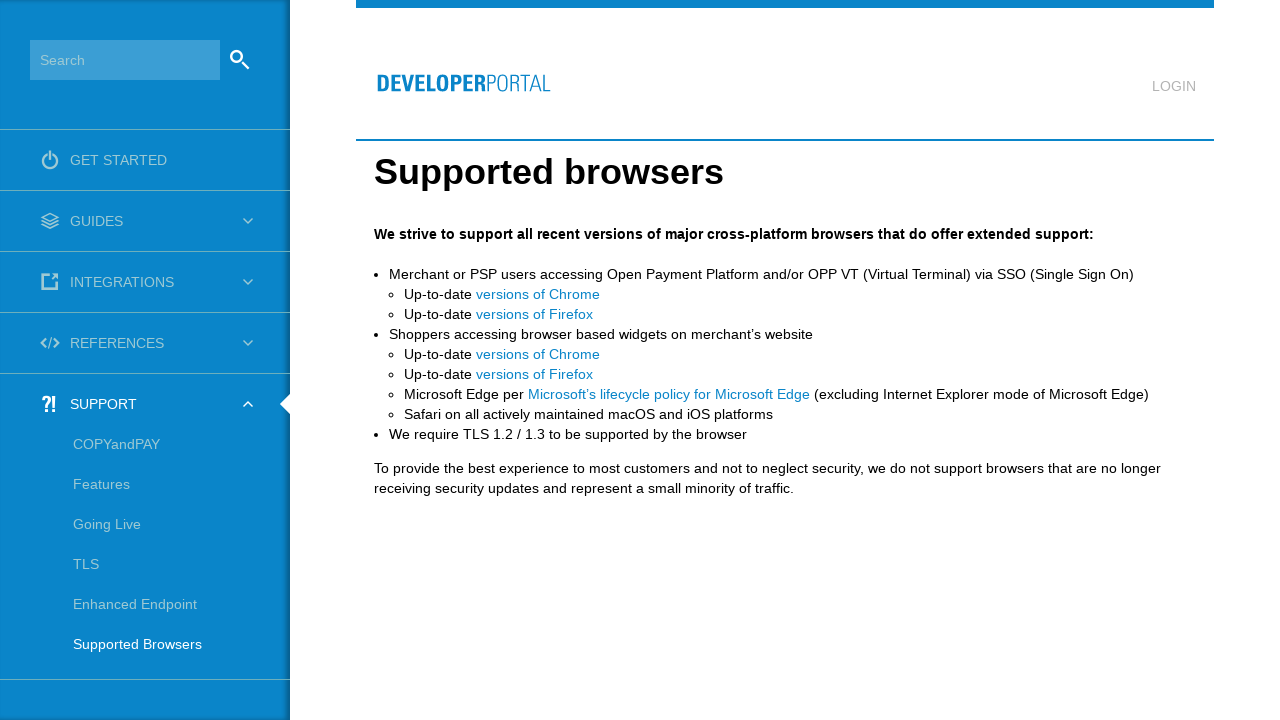

--- FILE ---
content_type: text/html; charset=UTF-8
request_url: https://mobipaid.docs.oppwa.com/support/browsers
body_size: 6750
content:
  <!DOCTYPE html>
  <html lang="en" dir="ltr">
    <head>
                  <meta charset="utf-8" />
<meta name="MobileOptimized" content="width" />
<meta name="HandheldFriendly" content="true" />
<meta name="viewport" content="width=device-width, initial-scale=1.0" />
<script type="text/javascript">whitelabelConfig = {"processingTestUrl":"https:\/\/eu-test.oppwa.com","config":{"authentityid":"8ac7a4c7741fa1e601742041a9f2046b","channelid":"8ac7a4c7741fa1e601742041aaf40470","authuserid":"8ac7a4c7741fa1e601742041aaf4046f","authpassword":"f7QRfZcsSR","headers":{"Authorization":"Bearer OGFjN2E0Yzc3NDFmYTFlNjAxNzQyMDQxYWFmNDA0NmZ8ZjdRUmZaY3NTUg=="},"payByLinkEntityId":"8ac7a4ca9196f1a7019198a8d0a9026c","networkTokenEntityId":"8ac7a4ca9196f1a7019198a8d0c7026d","networkToken3DEntityId":"8ac7a4ca9196f1a7019198a8d0d60270","transactionId":null,"omniTokenEntityId":null,"smartRetryEntityId":null,"macControlEntityId":null}};</script>
<script src="/themes/devportal_theme/js/script.js" type="text/javascript"></script>
<script src="/themes/devportal_theme/js/highlight.min.js" type="text/javascript"></script>
<script src="/themes/devportal_theme/js/jquery-cookie-plugin.js" type="text/javascript"></script>
<link rel="canonical" href="https://mobipaid.docs.oppwa.com/support/browsers" />
<link rel="shortlink" href="https://mobipaid.docs.oppwa.com/node/238" />

      <title>browsers | Developer Portal</title>
      <link rel="stylesheet" media="all" href="/core/modules/system/css/components/align.module.css?t7gbfp" />
<link rel="stylesheet" media="all" href="/core/modules/system/css/components/container-inline.module.css?t7gbfp" />
<link rel="stylesheet" media="all" href="/core/modules/system/css/components/clearfix.module.css?t7gbfp" />
<link rel="stylesheet" media="all" href="/core/modules/system/css/components/hidden.module.css?t7gbfp" />
<link rel="stylesheet" media="all" href="/core/modules/system/css/components/item-list.module.css?t7gbfp" />
<link rel="stylesheet" media="all" href="/core/modules/system/css/components/js.module.css?t7gbfp" />
<link rel="stylesheet" media="all" href="/core/modules/system/css/components/position-container.module.css?t7gbfp" />
<link rel="stylesheet" media="all" href="/core/modules/system/css/components/reset-appearance.module.css?t7gbfp" />
<link rel="stylesheet" media="all" href="/themes/devportal_theme/css/style.css?t7gbfp" />
<link rel="stylesheet" media="all" href="/themes/devportal_theme/css/dev.css?t7gbfp" />
<link rel="stylesheet" media="all" href="/themes/devportal_theme/css/highlight.github_style.min.css?t7gbfp" />

      
      <meta name="robots" content="noindex">
      <meta charset="utf-8">
      <meta http-equiv="X-UA-Compatible" content="IE=edge">
      <meta name="viewport" content="width=device-width, initial-scale=1.0" />
      <meta itemprop="name" content="Open Payment Platform" />
      <meta property="og:title" content="Open Payment Platform" />
      <meta property="og:type" content="website" />
      <meta itemprop="image" content="https://docs.oppwa.com/sites/default/files/opp_logo.png" />
      <meta property="og:image" content="https://docs.oppwa.com/sites/default/files/opp_logo.png" />
            
      
                    <style type="text/css"> </style>
            
            <script>
        hljs.initHighlightingOnLoad();
        window.cnpVersion = '1';
    </script>
    
<script>(window.BOOMR_mq=window.BOOMR_mq||[]).push(["addVar",{"rua.upush":"false","rua.cpush":"false","rua.upre":"false","rua.cpre":"false","rua.uprl":"false","rua.cprl":"false","rua.cprf":"false","rua.trans":"","rua.cook":"false","rua.ims":"false","rua.ufprl":"false","rua.cfprl":"false","rua.isuxp":"false","rua.texp":"norulematch","rua.ceh":"false","rua.ueh":"false","rua.ieh.st":"0"}]);</script>
                              <script>!function(e){var n="https://s.go-mpulse.net/boomerang/";if("False"=="True")e.BOOMR_config=e.BOOMR_config||{},e.BOOMR_config.PageParams=e.BOOMR_config.PageParams||{},e.BOOMR_config.PageParams.pci=!0,n="https://s2.go-mpulse.net/boomerang/";if(window.BOOMR_API_key="5JUVU-G59WD-KRL7Z-87QLA-UW9Z9",function(){function e(){if(!o){var e=document.createElement("script");e.id="boomr-scr-as",e.src=window.BOOMR.url,e.async=!0,i.parentNode.appendChild(e),o=!0}}function t(e){o=!0;var n,t,a,r,d=document,O=window;if(window.BOOMR.snippetMethod=e?"if":"i",t=function(e,n){var t=d.createElement("script");t.id=n||"boomr-if-as",t.src=window.BOOMR.url,BOOMR_lstart=(new Date).getTime(),e=e||d.body,e.appendChild(t)},!window.addEventListener&&window.attachEvent&&navigator.userAgent.match(/MSIE [67]\./))return window.BOOMR.snippetMethod="s",void t(i.parentNode,"boomr-async");a=document.createElement("IFRAME"),a.src="about:blank",a.title="",a.role="presentation",a.loading="eager",r=(a.frameElement||a).style,r.width=0,r.height=0,r.border=0,r.display="none",i.parentNode.appendChild(a);try{O=a.contentWindow,d=O.document.open()}catch(_){n=document.domain,a.src="javascript:var d=document.open();d.domain='"+n+"';void(0);",O=a.contentWindow,d=O.document.open()}if(n)d._boomrl=function(){this.domain=n,t()},d.write("<bo"+"dy onload='document._boomrl();'>");else if(O._boomrl=function(){t()},O.addEventListener)O.addEventListener("load",O._boomrl,!1);else if(O.attachEvent)O.attachEvent("onload",O._boomrl);d.close()}function a(e){window.BOOMR_onload=e&&e.timeStamp||(new Date).getTime()}if(!window.BOOMR||!window.BOOMR.version&&!window.BOOMR.snippetExecuted){window.BOOMR=window.BOOMR||{},window.BOOMR.snippetStart=(new Date).getTime(),window.BOOMR.snippetExecuted=!0,window.BOOMR.snippetVersion=12,window.BOOMR.url=n+"5JUVU-G59WD-KRL7Z-87QLA-UW9Z9";var i=document.currentScript||document.getElementsByTagName("script")[0],o=!1,r=document.createElement("link");if(r.relList&&"function"==typeof r.relList.supports&&r.relList.supports("preload")&&"as"in r)window.BOOMR.snippetMethod="p",r.href=window.BOOMR.url,r.rel="preload",r.as="script",r.addEventListener("load",e),r.addEventListener("error",function(){t(!0)}),setTimeout(function(){if(!o)t(!0)},3e3),BOOMR_lstart=(new Date).getTime(),i.parentNode.appendChild(r);else t(!1);if(window.addEventListener)window.addEventListener("load",a,!1);else if(window.attachEvent)window.attachEvent("onload",a)}}(),"".length>0)if(e&&"performance"in e&&e.performance&&"function"==typeof e.performance.setResourceTimingBufferSize)e.performance.setResourceTimingBufferSize();!function(){if(BOOMR=e.BOOMR||{},BOOMR.plugins=BOOMR.plugins||{},!BOOMR.plugins.AK){var n=""=="true"?1:0,t="",a="clpldaqxyydda2lpjkla-f-b3ccef94c-clientnsv4-s.akamaihd.net",i="false"=="true"?2:1,o={"ak.v":"39","ak.cp":"1896369","ak.ai":parseInt("1270421",10),"ak.ol":"0","ak.cr":8,"ak.ipv":4,"ak.proto":"h2","ak.rid":"464124c","ak.r":37607,"ak.a2":n,"ak.m":"a","ak.n":"essl","ak.bpcip":"18.222.177.0","ak.cport":59760,"ak.gh":"23.198.5.65","ak.quicv":"","ak.tlsv":"tls1.3","ak.0rtt":"","ak.0rtt.ed":"","ak.csrc":"-","ak.acc":"","ak.t":"1768901270","ak.ak":"hOBiQwZUYzCg5VSAfCLimQ==3y0cEllzpY/s0wwP8W1FmNnato1/SYxgoSV7fKtjiJRkyjFEgloJgc5wD0Uge+lnldVUV1QkiYMs5AoJ1/pa/GP+ee9stjWKhMisBXOhxKJsHhZQVJELf6S27fDC+v6g7bY/E5YhLzEDzRhQ0IbgZ71rPt2I27/ClqDzdgPb9anmo3IZ4bICmR9MQYc2OWT1RBq4hoEh6c0UmODCPvNJ4f/[base64]","ak.pv":"5","ak.dpoabenc":"","ak.tf":i};if(""!==t)o["ak.ruds"]=t;var r={i:!1,av:function(n){var t="http.initiator";if(n&&(!n[t]||"spa_hard"===n[t]))o["ak.feo"]=void 0!==e.aFeoApplied?1:0,BOOMR.addVar(o)},rv:function(){var e=["ak.bpcip","ak.cport","ak.cr","ak.csrc","ak.gh","ak.ipv","ak.m","ak.n","ak.ol","ak.proto","ak.quicv","ak.tlsv","ak.0rtt","ak.0rtt.ed","ak.r","ak.acc","ak.t","ak.tf"];BOOMR.removeVar(e)}};BOOMR.plugins.AK={akVars:o,akDNSPreFetchDomain:a,init:function(){if(!r.i){var e=BOOMR.subscribe;e("before_beacon",r.av,null,null),e("onbeacon",r.rv,null,null),r.i=!0}return this},is_complete:function(){return!0}}}}()}(window);</script></head>
    <body class="">
      
        <div class="dialog-off-canvas-main-canvas" data-off-canvas-main-canvas>
    
  
  
  <div class="container">

          <div class="sidebar-slideLeft" onclick="hideShowSidebar();"><span class="icon-chevron-left"></span></div>
      <div class="sidebar-content">
                <div class="container-search">
          <form action="/search/node" method="get" accept-charset="UTF-8">
            <div class="">
              <input type="hidden" name="form_id" value="search_form">
              <input type="hidden" name="form_token" value="search_form">
              <input placeholder="Search" title="Enter the terms you wish to search for." type="text" name="keys" value="" size="15" maxlength="128">
            </div>
          </form>
        </div>
                  <div>
    <div id="block-devportal-theme-devportalsidebar">
  
    
      
            <div><section id="sidebar-menu" class="block block-menu clearfix">
    <ul class="menu nav">
        <li><a href='/'><span class='icon-menu'></span>Get Started</a></li><li class='arrow' ><a href='#' class=''><span class='icon-process'></span> Guides</a><ul class='sectionmenu nav'><li><a class='haschildren' href='/tutorials/threeDSecure'>3D Secure</a><ul class='submenu nav'><li><a class='haschildren' href='/tutorials/threeDSecure/Parameters'>3D Secure Parameters</a><ul class='submenu nav'><li class=''><a href='/tutorials/threeDSecure/Parameters#Request-Parameters'>Request Parameters</a></li>
<li class=''><a href='/tutorials/threeDSecure/Parameters#Response-Parameters'>Response Parameters</a></li>
</ul></li><li class=''><a href='/tutorials/threeDSecure/TestingGuide'>3D Secure Testing Guide</a></li>
<li class=''><a href='/tutorials/threeDSecure/Exemption'>Exemption Management</a></li>
<li class=''><a href='/tutorials/threeDSecure/NPA'>Non-Payment Authentication</a></li>
<li class=''><a href='/tutorials/threeDSecure/threeRI'>3RI authentication</a></li>
<li class=''><a href='/tutorials/threeDSecure/IDChecks'>Identity Check Insights</a></li>
</ul></li><li class=''><a href='/tutorials/fraud-management-guide'>Fraud Management</a></li>
<li><a class='haschildren' href='/tutorials/tokenization'>Tokenization</a><ul class='submenu nav'><li class=''><a href='/tutorials/tokenization/networktokens-testcards'>Network Tokens Test Cards</a></li>
</ul></li><li class=''><a href='/tutorials/card-on-file'>Card-on-File</a></li>
<li class=''><a href='/tutorials/merchant-advice-code'>Merchant Advice Code</a></li>
<li class=''><a href='/tutorials/multi-acquiring'>Multi-Acquiring</a></li>
<li class=''><a href='/tutorials/pci'>PCI DSS</a></li>
<li class=''><a href='/tutorials/plugins'>Shop Plugins</a></li>
<li class=''><a href='/tutorials/clicktopay'>Click To Pay</a></li>
</ul></li><li class='arrow' ><a href='#' class=''><span class='icon-integration'></span> Integrations</a><ul class='sectionmenu nav'><li><a class='haschildren' href='/integrations/widget'>COPYandPAY</a><ul class='submenu nav'><li class=''><a href='/integrations/widget/api'>COPYandPAY API</a></li>
<li class=''><a href='/integrations/widget/customization'>Customization</a></li>
<li class=''><a href='/integrations/widget/advanced-options'>Advanced Options</a></li>
<li class=''><a href='/integrations/widget/registration-tokens'>Registration Tokens</a></li>
<li class=''><a href='/integrations/widget/network-tokens'>Network Tokens</a></li>
<li class=''><a href='/integrations/widget/apple-pay'>Apple Pay</a></li>
<li class=''><a href='/integrations/widget/google-pay'>Google Pay</a></li>
<li><a class='haschildren' href='/integrations/widget/fast-checkout'>Fast Checkout</a><ul class='submenu nav'><li class=''><a href='/integrations/widget/fast-checkout/paypal'>PayPal</a></li>
<li class=''><a href='/integrations/widget/fast-checkout/amazon-pay'>Amazon Pay</a></li>
<li class=''><a href='/integrations/widget/fast-checkout/apple-pay'>Apple Pay</a></li>
<li class=''><a href='/integrations/widget/fast-checkout/google-pay'>Google Pay</a></li>
</ul></li><li class=''><a href='/integrations/widget/mobile'>Mobile Optimization</a></li>
</ul></li><li><a class='haschildren' href='/integrations/server-to-server'>Server-to-Server</a><ul class='submenu nav'><li class=''><a href='/integrations/server-to-server/registrationtokens'>Registration Tokens</a></li>
<li class=''><a href='/integrations/server-to-server/networktokens'>Network Tokens</a></li>
<li class=''><a href='/tutorials/fraud-management'>Fraud Management</a></li>
<li class=''><a href='/integrations/server-to-server/standalone3DS'>Standalone 3D Secure</a></li>
<li class=''><a href='/integrations/server-to-server/standaloneexemption'>Standalone Exemption</a></li>
</ul></li><li class=''><a href='/integrations/backoffice'>Backoffice</a></li>
<li class=''><a href='/integrations/mac-control'>MAC Control</a></li>
<li class=''><a href='/integrations/subscriptions'>Subscriptions</a></li>
<li class=''><a href='/integrations/sdr'>Smart Retry</a></li>
<li><a class='haschildren' href='/integrations/mobile-sdk'>Mobile SDK</a><ul class='submenu nav'><li class=''><a href='/integrations/mobile-sdk/first-integration'>First Integration</a></li>
<li class=''><a href='/integrations/mobile-sdk/integration/server'>Set Up Your Server</a></li>
<li><a class='haschildren' href='/integrations/mobile-sdk/prebuilt-ui'>Ready-to-Use UI</a><ul class='submenu nav'><li class=''><a href='/integrations/mobile-sdk/prebuilt-ui/payment-button'>Payment Buttons</a></li>
<li class=''><a href='/integrations/mobile-sdk/prebuilt-ui/checkout-ui-customization'>UI Customization</a></li>
<li class=''><a href='/integrations/mobile-sdk/prebuilt-ui/internationalization'>Internationalization</a></li>
<li class=''><a href='/integrations/mobile-sdk/prebuilt-ui/advanced-options'>Advanced Options</a></li>
<li class=''><a href='/integrations/mobile-sdk/prebuilt-ui/asynchronous-payments'>Asynchronous Payments</a></li>
<li class=''><a href='/integrations/mobile-sdk/prebuilt-ui/tokenization'>Tokenization</a></li>
<li class=''><a href='/integrations/mobile-sdk/prebuilt-ui/card-scanning'>Card scanning</a></li>
</ul></li><li><a class='haschildren' href='/integrations/mobile-sdk/custom-ui'>SDK &amp; Your Own UI</a><ul class='submenu nav'><li class=''><a href='/integrations/mobile-sdk/custom-ui/asynchronous-payments'>Asynchronous payments</a></li>
<li class=''><a href='/integrations/mobile-sdk/custom-ui/tokenization'>Tokenization</a></li>
<li class=''><a href='/integrations/mobile-sdk/custom-ui/bin-detection'>Bin detection</a></li>
</ul></li><li><a class='haschildren' href='/integrations/mobile-sdk/brand-configurations'>Brand configurations</a><ul class='submenu nav'><li class=''><a href='/integrations/mobile-sdk/brand-configurations/apple-pay'>Apple Pay</a></li>
<li class=''><a href='/integrations/mobile-sdk/brand-configurations/google-pay'>Google Pay</a></li>
<li class=''><a href='/integrations/mobile-sdk/brand-configurations/klarna'>Klarna Payments</a></li>
<li class=''><a href='/integrations/mobile-sdk/brand-configurations/samsung-pay'>Samsung Pay</a></li>
</ul></li><li class=''><a href='/integrations/mobile-sdk/emv-3ds-new-flow'>3D Secure 2</a></li>
<li class=''><a href='/integrations/mobile-sdk/mobile-sdk-fraud-management'>SDK Fraud Management</a></li>
<li class=''><a href='/integrations/mobile-sdk/error-codes'>Error Codes</a></li>
</ul></li></ul></li><li class='arrow' ><a href='#' class=''><span class='icon-server'></span> References</a><ul class='sectionmenu nav'><li><a class='haschildren' href='/reference/parameters'>API Reference</a><ul class='submenu nav'><li class=''><a href='/reference/parameters#basic'>Basic Payment</a></li>
<li class=''><a href='/reference/parameters#forex'>Forex</a></li>
<li class=''><a href='/reference/parameters#authentication'>Authentication</a></li>
<li class=''><a href='/reference/parameters#card'>Card Account</a></li>
<li class=''><a href='/reference/parameters#applepay'>Apple Pay</a></li>
<li class=''><a href='/reference/parameters#virtual-account'>Virtual Account</a></li>
<li class='custom_API_bankaccount'><a href='/reference/parameters#bank-account'>Bank Account</a></li>
<li class=''><a href='/reference/parameters#token-account'>Token Account</a></li>
<li class=''><a href='/reference/parameters#customer'>Customer</a></li>
<li class=''><a href='/reference/parameters#billing-address'>Billing Address</a></li>
<li class=''><a href='/reference/parameters#merchant-billing'>Merchant Billing Address</a></li>
<li class=''><a href='/reference/parameters#shipping-address'>Shipping Address</a></li>
<li class=''><a href='/reference/parameters#merchant-shipping'>Merchant Shipping Address</a></li>
<li class=''><a href='/reference/parameters#corporate'>Corporate</a></li>
<li class=''><a href='/reference/parameters#sender'>Sender</a></li>
<li class=''><a href='/reference/parameters#recipient'>Recipient</a></li>
<li class=''><a href='/reference/parameters#merchant'>Merchant</a></li>
<li class=''><a href='/reference/parameters#cart'>Marketplace & Cart</a></li>
<li class='custom_API_airline'><a href='/reference/parameters#airline'>Airline</a></li>
<li class='custom_API_lodging'><a href='/reference/parameters#lodging'>Lodging</a></li>
<li class='custom_API_passenger'><a href='/reference/parameters#passenger'>Passenger</a></li>
<li class=''><a href='/reference/parameters#tokenization'>Tokenization</a></li>
<li class='custom_API_recurringMigration'><a href='/reference/parameters#recurringMigration'>Recurring Migration</a></li>
<li class='custom_API_3D'><a href='/reference/parameters#td-secure'>3D Secure</a></li>
<li class=''><a href='/reference/parameters#custom-parameters'>Custom Parameters</a></li>
<li class=''><a href='/reference/parameters#async'>Async Payments</a></li>
<li class=''><a href='/reference/parameters#job'>Job</a></li>
<li class=''><a href='/reference/parameters#risk'>Risk</a></li>
<li class=''><a href='/reference/parameters#response-params'>Response Parameters</a></li>
<li class=''><a href='/reference/parameters#cof2'>Card On File</a></li>
<li class=''><a href='/reference/parameters#chargeback'>Chargeback</a></li>
</ul></li><li class=''><a href='/reference/resultCodes'>Result Codes</a></li>
<li class=''><a href='/reference/payment-methods'>Payment Methods</a></li>
<li class=''><a href='/reference/workflows'>Transaction Flows</a></li>
<li class=''><a href='/reference/testing-in-uat'>Regression Testing</a></li>
<li class=''><a href='/reference/data-retention-policy'>Data Retention Policy</a></li>
<li class=''><a href='/reference/release-notes'>Release Notes</a></li>
<li class=''><a href='/reference/accessibility'>Accessibility Compliance</a></li>
</ul></li><li class='arrow active' ><a href='#' class='active'><span class='icon-feedback'></span> Support</a><ul class='sectionmenu nav'><li class=''><a href='/support/widget'>COPYandPAY</a></li>
<li class=''><a href='/support/features'>Features</a></li>
<li class=''><a href='/support/goinglive'>Going Live</a></li>
<li class=''><a href='/support/tls'>TLS</a></li>
<li class=''><a href='/support/enhancedendpoint'>Enhanced Endpoint</a></li>
<li class=''><a class='active corptextcolor' href='/support/browsers'>Supported Browsers</a></li>
</ul></li>    </ul>
</section>

<style>
	#sidebar-menu .menu > li:nth-child(1) > a > span::before {
		content: "\e801";
	}
	#sidebar-menu .menu > li:nth-child(2) > a > span::before {
		content: "\e80a";
	}
	#sidebar-menu .menu > li:nth-child(3) > a > span::before {
		content: "\e903";
	}
	#sidebar-menu .menu > li:nth-child(4) > a > span::before {
		content: "\e806";
	}
	#sidebar-menu .menu > li:nth-child(5) > a > span::before {
		content: "\e904";
	}
	#sidebar-menu .menu > li:nth-child(6) > a > span::before {
		content: "\e809";
	}
</style></div>
      
  </div>

  </div>

      </div>
    
          <div class="main-content">
        <header class="main-content-header">
                      <a class="site-logo" href="/" title="Home">
              <img src="/sites/default/files/developerportal_Logo.svg" alt="Home" />
            </a>
                      <div>
    <div class="openid-connect-login-form" data-drupal-selector="openid-connect-login-form" id="block-devportal-theme-openidconnectlogin">
  
    
      <form action="/support/browsers" method="post" id="openid-connect-login-form" accept-charset="UTF-8">
  <div><input data-drupal-selector="edit-openid-connect-client-generic-login" type="submit" id="edit-openid-connect-client-generic-login" name="generic" value="LOGIN" class="button js-form-submit form-submit" />
</div><input autocomplete="off" data-drupal-selector="form-ghtz7utltvmw4ibrp9pij3abxqponkzgav3035oga1q" type="hidden" name="form_build_id" value="form-GHTz7UTltVmW4iBrp9pIJ3abXqpONKZGAv3035OGa1Q" />
<input data-drupal-selector="edit-openid-connect-login-form" type="hidden" name="form_id" value="openid_connect_login_form" />

</form>

  </div>
<div id="block-devportal-theme-logouttop">
  
    
      
            <div><div class="user-profile">
  <div class="user-login"><span class="logoutMobile" onclick="hideShowLiLo(this);"></span><a class="loginlogout" href="/user/logout">Logout</a>
  </div>
</div> </div>
      
  </div>

  </div>

          <span class="whereIAmLogo">DeveloperPortal</span>
          <span class="whereIAm"></span>
        </header>
        <div class="main-content-area">
                    
                                          <div>
    <div data-drupal-messages-fallback class="hidden"></div><div id="block-devportal-theme-devportal-theme-system-main">
  
    
      <article data-history-node-id="238">

  
    

  
  <div>
    
            <div><h1>Supported browsers</h1>

<h3><p>We strive to support all recent versions of major cross-platform browsers that do offer extended support:</h3></p>

<ul>
<li>Merchant or PSP users accessing Open Payment Platform and/or OPP VT (Virtual Terminal) via SSO (Single Sign On)</li>
<ul>
<li>Up-to-date <a href="https://chromereleases.googleblog.com/">versions of Chrome</a></li>
<li>Up-to-date <a href="https://www.mozilla.org/en-US/firefox/releases/"> versions of Firefox </a></li></ul>
<li>Shoppers accessing browser based widgets on merchant’s website</li>
<ul><li>Up-to-date <a href="https://chromereleases.googleblog.com/">versions of Chrome</a></li>
<li>Up-to-date <a href="https://www.mozilla.org/en-US/firefox/releases/"> versions of Firefox </a></li>
<li>Microsoft Edge per <a href="https://docs.microsoft.com/en-US/lifecycle/faq/internet-explorer-microsoft-edge">Microsoft’s lifecycle policy for Microsoft Edge</a> (excluding Internet Explorer mode of Microsoft Edge)</li>
<li>Safari on all actively maintained macOS and iOS platforms </li></ul>
<li>We require TLS 1.2 / 1.3 to be supported by the browser</li></ul>

<p>To provide the best experience to most customers and not to neglect security, we do not support browsers that are no longer receiving security updates and represent a small minority of traffic.</p>


</div>
      
  </div>

</article>

  </div>

  </div>

        </div>
              </div>
      </div>

  </div>

      
      <script type="application/json" data-drupal-selector="drupal-settings-json">{"path":{"baseUrl":"\/","pathPrefix":"","currentPath":"node\/238","currentPathIsAdmin":false,"isFront":false,"currentLanguage":"en"},"pluralDelimiter":"\u0003","suppressDeprecationErrors":true,"ajaxTrustedUrl":{"form_action_p_pvdeGsVG5zNF_XLGPTvYSKCf43t8qZYSwcfZl2uzM":true},"user":{"uid":0,"permissionsHash":"af87290becf324e1b1fa8a363b82d1ce1cf03ce39a3fb8825daf1ebda6b8e91c"}}</script>
<script src="/core/assets/vendor/jquery/jquery.min.js?v=4.0.0-rc.1"></script>
<script src="/core/misc/drupalSettingsLoader.js?v=11.2.8"></script>
<script src="/core/misc/drupal.js?v=11.2.8"></script>
<script src="/core/misc/drupal.init.js?v=11.2.8"></script>

    </body>
  </html>



  



--- FILE ---
content_type: application/javascript
request_url: https://mobipaid.docs.oppwa.com/themes/devportal_theme/js/highlight.min.js
body_size: 28388
content:
/*
  Highlight.js 10.5.0 (af20048d)
  License: BSD-3-Clause
  Copyright (c) 2006-2020, Ivan Sagalaev
*/
var hljs=function(){"use strict";function e(t){
return t instanceof Map?t.clear=t.delete=t.set=()=>{
throw Error("map is read-only")}:t instanceof Set&&(t.add=t.clear=t.delete=()=>{
throw Error("set is read-only")
}),Object.freeze(t),Object.getOwnPropertyNames(t).forEach((n=>{var s=t[n]
;"object"!=typeof s||Object.isFrozen(s)||e(s)})),t}var t=e,n=e;t.default=n
;class s{constructor(e){void 0===e.data&&(e.data={}),this.data=e.data}
ignoreMatch(){this.ignore=!0}}function r(e){
return e.replace(/&/g,"&amp;").replace(/</g,"&lt;").replace(/>/g,"&gt;").replace(/"/g,"&quot;").replace(/'/g,"&#x27;")
}function a(e,...t){const n=Object.create(null);for(const t in e)n[t]=e[t]
;return t.forEach((e=>{for(const t in e)n[t]=e[t]})),n}const i=e=>!!e.kind
;class o{constructor(e,t){
this.buffer="",this.classPrefix=t.classPrefix,e.walk(this)}addText(e){
this.buffer+=r(e)}openNode(e){if(!i(e))return;let t=e.kind
;e.sublanguage||(t=`${this.classPrefix}${t}`),this.span(t)}closeNode(e){
i(e)&&(this.buffer+="</span>")}value(){return this.buffer}span(e){
this.buffer+=`<span class="${e}">`}}class l{constructor(){this.rootNode={
children:[]},this.stack=[this.rootNode]}get top(){
return this.stack[this.stack.length-1]}get root(){return this.rootNode}add(e){
this.top.children.push(e)}openNode(e){const t={kind:e,children:[]}
;this.add(t),this.stack.push(t)}closeNode(){
if(this.stack.length>1)return this.stack.pop()}closeAllNodes(){
for(;this.closeNode(););}toJSON(){return JSON.stringify(this.rootNode,null,4)}
walk(e){return this.constructor._walk(e,this.rootNode)}static _walk(e,t){
return"string"==typeof t?e.addText(t):t.children&&(e.openNode(t),
t.children.forEach((t=>this._walk(e,t))),e.closeNode(t)),e}static _collapse(e){
"string"!=typeof e&&e.children&&(e.children.every((e=>"string"==typeof e))?e.children=[e.children.join("")]:e.children.forEach((e=>{
l._collapse(e)})))}}class c extends l{constructor(e){super(),this.options=e}
addKeyword(e,t){""!==e&&(this.openNode(t),this.addText(e),this.closeNode())}
addText(e){""!==e&&this.add(e)}addSublanguage(e,t){const n=e.root
;n.kind=t,n.sublanguage=!0,this.add(n)}toHTML(){
return new o(this,this.options).value()}finalize(){return!0}}function u(e){
return e?"string"==typeof e?e:e.source:null}
const g="[a-zA-Z]\\w*",d="[a-zA-Z_]\\w*",h="\\b\\d+(\\.\\d+)?",f="(-?)(\\b0[xX][a-fA-F0-9]+|(\\b\\d+(\\.\\d*)?|\\.\\d+)([eE][-+]?\\d+)?)",p="\\b(0b[01]+)",m={
begin:"\\\\[\\s\\S]",relevance:0},b={className:"string",begin:"'",end:"'",
illegal:"\\n",contains:[m]},x={className:"string",begin:'"',end:'"',
illegal:"\\n",contains:[m]},E={
begin:/\b(a|an|the|are|I'm|isn't|don't|doesn't|won't|but|just|should|pretty|simply|enough|gonna|going|wtf|so|such|will|you|your|they|like|more)\b/
},v=(e,t,n={})=>{const s=a({className:"comment",begin:e,end:t,contains:[]},n)
;return s.contains.push(E),s.contains.push({className:"doctag",
begin:"(?:TODO|FIXME|NOTE|BUG|OPTIMIZE|HACK|XXX):",relevance:0}),s
},N=v("//","$"),w=v("/\\*","\\*/"),R=v("#","$");var y=Object.freeze({
__proto__:null,IDENT_RE:g,UNDERSCORE_IDENT_RE:d,NUMBER_RE:h,C_NUMBER_RE:f,
BINARY_NUMBER_RE:p,
RE_STARTERS_RE:"!|!=|!==|%|%=|&|&&|&=|\\*|\\*=|\\+|\\+=|,|-|-=|/=|/|:|;|<<|<<=|<=|<|===|==|=|>>>=|>>=|>=|>>>|>>|>|\\?|\\[|\\{|\\(|\\^|\\^=|\\||\\|=|\\|\\||~",
SHEBANG:(e={})=>{const t=/^#![ ]*\//
;return e.binary&&(e.begin=((...e)=>e.map((e=>u(e))).join(""))(t,/.*\b/,e.binary,/\b.*/)),
a({className:"meta",begin:t,end:/$/,relevance:0,"on:begin":(e,t)=>{
0!==e.index&&t.ignoreMatch()}},e)},BACKSLASH_ESCAPE:m,APOS_STRING_MODE:b,
QUOTE_STRING_MODE:x,PHRASAL_WORDS_MODE:E,COMMENT:v,C_LINE_COMMENT_MODE:N,
C_BLOCK_COMMENT_MODE:w,HASH_COMMENT_MODE:R,NUMBER_MODE:{className:"number",
begin:h,relevance:0},C_NUMBER_MODE:{className:"number",begin:f,relevance:0},
BINARY_NUMBER_MODE:{className:"number",begin:p,relevance:0},CSS_NUMBER_MODE:{
className:"number",
begin:h+"(%|em|ex|ch|rem|vw|vh|vmin|vmax|cm|mm|in|pt|pc|px|deg|grad|rad|turn|s|ms|Hz|kHz|dpi|dpcm|dppx)?",
relevance:0},REGEXP_MODE:{begin:/(?=\/[^/\n]*\/)/,contains:[{className:"regexp",
begin:/\//,end:/\/[gimuy]*/,illegal:/\n/,contains:[m,{begin:/\[/,end:/\]/,
relevance:0,contains:[m]}]}]},TITLE_MODE:{className:"title",begin:g,relevance:0
},UNDERSCORE_TITLE_MODE:{className:"title",begin:d,relevance:0},METHOD_GUARD:{
begin:"\\.\\s*[a-zA-Z_]\\w*",relevance:0},END_SAME_AS_BEGIN:e=>Object.assign(e,{
"on:begin":(e,t)=>{t.data._beginMatch=e[1]},"on:end":(e,t)=>{
t.data._beginMatch!==e[1]&&t.ignoreMatch()}})});function _(e,t){
"."===e.input[e.index-1]&&t.ignoreMatch()}function k(e,t){
t&&e.beginKeywords&&(e.begin="\\b("+e.beginKeywords.split(" ").join("|")+")(?!\\.)(?=\\b|\\s)",
e.__beforeBegin=_,e.keywords=e.keywords||e.beginKeywords,delete e.beginKeywords)
}function M(e,t){
Array.isArray(e.illegal)&&(e.illegal=((...e)=>"("+e.map((e=>u(e))).join("|")+")")(...e.illegal))
}function O(e,t){if(e.match){
if(e.begin||e.end)throw Error("begin & end are not supported with match")
;e.begin=e.match,delete e.match}}function A(e,t){
void 0===e.relevance&&(e.relevance=1)}
const L=["of","and","for","in","not","or","if","then","parent","list","value"]
;function B(e,t){return t?Number(t):(e=>L.includes(e.toLowerCase()))(e)?0:1}
function I(e,{plugins:t}){function n(t,n){
return RegExp(u(t),"m"+(e.case_insensitive?"i":"")+(n?"g":""))}class s{
constructor(){
this.matchIndexes={},this.regexes=[],this.matchAt=1,this.position=0}
addRule(e,t){
t.position=this.position++,this.matchIndexes[this.matchAt]=t,this.regexes.push([t,e]),
this.matchAt+=(e=>RegExp(e.toString()+"|").exec("").length-1)(e)+1}compile(){
0===this.regexes.length&&(this.exec=()=>null)
;const e=this.regexes.map((e=>e[1]));this.matcherRe=n(((e,t="|")=>{
const n=/\[(?:[^\\\]]|\\.)*\]|\(\??|\\([1-9][0-9]*)|\\./;let s=0,r=""
;for(let a=0;a<e.length;a++){s+=1;const i=s;let o=u(e[a])
;for(a>0&&(r+=t),r+="(";o.length>0;){const e=n.exec(o);if(null==e){r+=o;break}
r+=o.substring(0,e.index),
o=o.substring(e.index+e[0].length),"\\"===e[0][0]&&e[1]?r+="\\"+(Number(e[1])+i):(r+=e[0],
"("===e[0]&&s++)}r+=")"}return r})(e),!0),this.lastIndex=0}exec(e){
this.matcherRe.lastIndex=this.lastIndex;const t=this.matcherRe.exec(e)
;if(!t)return null
;const n=t.findIndex(((e,t)=>t>0&&void 0!==e)),s=this.matchIndexes[n]
;return t.splice(0,n),Object.assign(t,s)}}class r{constructor(){
this.rules=[],this.multiRegexes=[],
this.count=0,this.lastIndex=0,this.regexIndex=0}getMatcher(e){
if(this.multiRegexes[e])return this.multiRegexes[e];const t=new s
;return this.rules.slice(e).forEach((([e,n])=>t.addRule(e,n))),
t.compile(),this.multiRegexes[e]=t,t}resumingScanAtSamePosition(){
return 0!==this.regexIndex}considerAll(){this.regexIndex=0}addRule(e,t){
this.rules.push([e,t]),"begin"===t.type&&this.count++}exec(e){
const t=this.getMatcher(this.regexIndex);t.lastIndex=this.lastIndex
;let n=t.exec(e)
;if(this.resumingScanAtSamePosition())if(n&&n.index===this.lastIndex);else{
const t=this.getMatcher(0);t.lastIndex=this.lastIndex+1,n=t.exec(e)}
return n&&(this.regexIndex+=n.position+1,
this.regexIndex===this.count&&this.considerAll()),n}}
if(e.compilerExtensions||(e.compilerExtensions=[]),
e.contains&&e.contains.includes("self"))throw Error("ERR: contains `self` is not supported at the top-level of a language.  See documentation.")
;return e.classNameAliases=a(e.classNameAliases||{}),function t(s,i){const o=s
;if(s.compiled)return o
;[O].forEach((e=>e(s,i))),e.compilerExtensions.forEach((e=>e(s,i))),
s.__beforeBegin=null,[k,M,A].forEach((e=>e(s,i))),s.compiled=!0;let l=null
;if("object"==typeof s.keywords&&(l=s.keywords.$pattern,
delete s.keywords.$pattern),s.keywords&&(s.keywords=((e,t)=>{const n={}
;return"string"==typeof e?s("keyword",e):Object.keys(e).forEach((t=>{s(t,e[t])
})),n;function s(e,s){t&&(s=s.toLowerCase()),s.split(" ").forEach((t=>{
const s=t.split("|");n[s[0]]=[e,B(s[0],s[1])]}))}
})(s.keywords,e.case_insensitive)),
s.lexemes&&l)throw Error("ERR: Prefer `keywords.$pattern` to `mode.lexemes`, BOTH are not allowed. (see mode reference) ")
;return l=l||s.lexemes||/\w+/,
o.keywordPatternRe=n(l,!0),i&&(s.begin||(s.begin=/\B|\b/),
o.beginRe=n(s.begin),s.endSameAsBegin&&(s.end=s.begin),
s.end||s.endsWithParent||(s.end=/\B|\b/),
s.end&&(o.endRe=n(s.end)),o.terminatorEnd=u(s.end)||"",
s.endsWithParent&&i.terminatorEnd&&(o.terminatorEnd+=(s.end?"|":"")+i.terminatorEnd)),
s.illegal&&(o.illegalRe=n(s.illegal)),
s.contains||(s.contains=[]),s.contains=[].concat(...s.contains.map((e=>(e=>(e.variants&&!e.cachedVariants&&(e.cachedVariants=e.variants.map((t=>a(e,{
variants:null},t)))),e.cachedVariants?e.cachedVariants:T(e)?a(e,{
starts:e.starts?a(e.starts):null
}):Object.isFrozen(e)?a(e):e))("self"===e?s:e)))),s.contains.forEach((e=>{t(e,o)
})),s.starts&&t(s.starts,i),o.matcher=(e=>{const t=new r
;return e.contains.forEach((e=>t.addRule(e.begin,{rule:e,type:"begin"
}))),e.terminatorEnd&&t.addRule(e.terminatorEnd,{type:"end"
}),e.illegal&&t.addRule(e.illegal,{type:"illegal"}),t})(o),o}(e)}function T(e){
return!!e&&(e.endsWithParent||T(e.starts))}function j(e){const t={
props:["language","code","autodetect"],data:()=>({detectedLanguage:"",
unknownLanguage:!1}),computed:{className(){
return this.unknownLanguage?"":"hljs "+this.detectedLanguage},highlighted(){
if(!this.autoDetect&&!e.getLanguage(this.language))return console.warn(`The language "${this.language}" you specified could not be found.`),
this.unknownLanguage=!0,r(this.code);let t={}
;return this.autoDetect?(t=e.highlightAuto(this.code),
this.detectedLanguage=t.language):(t=e.highlight(this.language,this.code,this.ignoreIllegals),
this.detectedLanguage=this.language),t.value},autoDetect(){
return!(this.language&&(e=this.autodetect,!e&&""!==e));var e},
ignoreIllegals:()=>!0},render(e){return e("pre",{},[e("code",{
class:this.className,domProps:{innerHTML:this.highlighted}})])}};return{
Component:t,VuePlugin:{install(e){e.component("highlightjs",t)}}}}const S={
"after:highlightBlock":({block:e,result:t,text:n})=>{const s=D(e)
;if(!s.length)return;const a=document.createElement("div")
;a.innerHTML=t.value,t.value=((e,t,n)=>{let s=0,a="";const i=[];function o(){
return e.length&&t.length?e[0].offset!==t[0].offset?e[0].offset<t[0].offset?e:t:"start"===t[0].event?e:t:e.length?e:t
}function l(e){a+="<"+P(e)+[].map.call(e.attributes,(function(e){
return" "+e.nodeName+'="'+r(e.value)+'"'})).join("")+">"}function c(e){
a+="</"+P(e)+">"}function u(e){("start"===e.event?l:c)(e.node)}
for(;e.length||t.length;){let t=o()
;if(a+=r(n.substring(s,t[0].offset)),s=t[0].offset,t===e){i.reverse().forEach(c)
;do{u(t.splice(0,1)[0]),t=o()}while(t===e&&t.length&&t[0].offset===s)
;i.reverse().forEach(l)
}else"start"===t[0].event?i.push(t[0].node):i.pop(),u(t.splice(0,1)[0])}
return a+r(n.substr(s))})(s,D(a),n)}};function P(e){
return e.nodeName.toLowerCase()}function D(e){const t=[];return function e(n,s){
for(let r=n.firstChild;r;r=r.nextSibling)3===r.nodeType?s+=r.nodeValue.length:1===r.nodeType&&(t.push({
event:"start",offset:s,node:r}),s=e(r,s),P(r).match(/br|hr|img|input/)||t.push({
event:"stop",offset:s,node:r}));return s}(e,0),t}const C=e=>{console.error(e)
},H=(e,...t)=>{console.log("WARN: "+e,...t)},$=(e,t)=>{
console.log(`Deprecated as of ${e}. ${t}`)},U=r,z=a,K=Symbol("nomatch")
;return(e=>{const n=Object.create(null),r=Object.create(null),a=[];let i=!0
;const o=/(^(<[^>]+>|\t|)+|\n)/gm,l="Could not find the language '{}', did you forget to load/include a language module?",u={
disableAutodetect:!0,name:"Plain text",contains:[]};let g={
noHighlightRe:/^(no-?highlight)$/i,
languageDetectRe:/\blang(?:uage)?-([\w-]+)\b/i,classPrefix:"hljs-",
tabReplace:null,useBR:!1,languages:null,__emitter:c};function d(e){
return g.noHighlightRe.test(e)}function h(e,t,n,s){const r={code:t,language:e}
;_("before:highlight",r);const a=r.result?r.result:f(r.language,r.code,n,s)
;return a.code=r.code,_("after:highlight",a),a}function f(e,t,r,o){const c=t
;function u(e,t){const n=w.case_insensitive?t[0].toLowerCase():t[0]
;return Object.prototype.hasOwnProperty.call(e.keywords,n)&&e.keywords[n]}
function d(){null!=_.subLanguage?(()=>{if(""===O)return;let e=null
;if("string"==typeof _.subLanguage){
if(!n[_.subLanguage])return void M.addText(O)
;e=f(_.subLanguage,O,!0,k[_.subLanguage]),k[_.subLanguage]=e.top
}else e=p(O,_.subLanguage.length?_.subLanguage:null)
;_.relevance>0&&(A+=e.relevance),M.addSublanguage(e.emitter,e.language)
})():(()=>{if(!_.keywords)return void M.addText(O);let e=0
;_.keywordPatternRe.lastIndex=0;let t=_.keywordPatternRe.exec(O),n="";for(;t;){
n+=O.substring(e,t.index);const s=u(_,t);if(s){const[e,r]=s
;M.addText(n),n="",A+=r;const a=w.classNameAliases[e]||e;M.addKeyword(t[0],a)
}else n+=t[0];e=_.keywordPatternRe.lastIndex,t=_.keywordPatternRe.exec(O)}
n+=O.substr(e),M.addText(n)})(),O=""}function h(e){
return e.className&&M.openNode(w.classNameAliases[e.className]||e.className),
_=Object.create(e,{parent:{value:_}}),_}function m(e,t,n){let r=((e,t)=>{
const n=e&&e.exec(t);return n&&0===n.index})(e.endRe,n);if(r){if(e["on:end"]){
const n=new s(e);e["on:end"](t,n),n.ignore&&(r=!1)}if(r){
for(;e.endsParent&&e.parent;)e=e.parent;return e}}
if(e.endsWithParent)return m(e.parent,t,n)}function b(e){
return 0===_.matcher.regexIndex?(O+=e[0],1):(T=!0,0)}function x(e){
const t=e[0],n=c.substr(e.index),s=m(_,e,n);if(!s)return K;const r=_
;r.skip?O+=t:(r.returnEnd||r.excludeEnd||(O+=t),d(),r.excludeEnd&&(O=t));do{
_.className&&M.closeNode(),_.skip||_.subLanguage||(A+=_.relevance),_=_.parent
}while(_!==s.parent)
;return s.starts&&(s.endSameAsBegin&&(s.starts.endRe=s.endRe),
h(s.starts)),r.returnEnd?0:t.length}let E={};function v(t,n){const a=n&&n[0]
;if(O+=t,null==a)return d(),0
;if("begin"===E.type&&"end"===n.type&&E.index===n.index&&""===a){
if(O+=c.slice(n.index,n.index+1),!i){const t=Error("0 width match regex")
;throw t.languageName=e,t.badRule=E.rule,t}return 1}
if(E=n,"begin"===n.type)return function(e){
const t=e[0],n=e.rule,r=new s(n),a=[n.__beforeBegin,n["on:begin"]]
;for(const n of a)if(n&&(n(e,r),r.ignore))return b(t)
;return n&&n.endSameAsBegin&&(n.endRe=RegExp(t.replace(/[-/\\^$*+?.()|[\]{}]/g,"\\$&"),"m")),
n.skip?O+=t:(n.excludeBegin&&(O+=t),
d(),n.returnBegin||n.excludeBegin||(O=t)),h(n),n.returnBegin?0:t.length}(n)
;if("illegal"===n.type&&!r){
const e=Error('Illegal lexeme "'+a+'" for mode "'+(_.className||"<unnamed>")+'"')
;throw e.mode=_,e}if("end"===n.type){const e=x(n);if(e!==K)return e}
if("illegal"===n.type&&""===a)return 1
;if(B>1e5&&B>3*n.index)throw Error("potential infinite loop, way more iterations than matches")
;return O+=a,a.length}const w=N(e)
;if(!w)throw C(l.replace("{}",e)),Error('Unknown language: "'+e+'"')
;const R=I(w,{plugins:a});let y="",_=o||R;const k={},M=new g.__emitter(g);(()=>{
const e=[];for(let t=_;t!==w;t=t.parent)t.className&&e.unshift(t.className)
;e.forEach((e=>M.openNode(e)))})();let O="",A=0,L=0,B=0,T=!1;try{
for(_.matcher.considerAll();;){
B++,T?T=!1:_.matcher.considerAll(),_.matcher.lastIndex=L
;const e=_.matcher.exec(c);if(!e)break;const t=v(c.substring(L,e.index),e)
;L=e.index+t}return v(c.substr(L)),M.closeAllNodes(),M.finalize(),y=M.toHTML(),{
relevance:A,value:y,language:e,illegal:!1,emitter:M,top:_}}catch(t){
if(t.message&&t.message.includes("Illegal"))return{illegal:!0,illegalBy:{
msg:t.message,context:c.slice(L-100,L+100),mode:t.mode},sofar:y,relevance:0,
value:U(c),emitter:M};if(i)return{illegal:!1,relevance:0,value:U(c),emitter:M,
language:e,top:_,errorRaised:t};throw t}}function p(e,t){
t=t||g.languages||Object.keys(n);const s=(e=>{const t={relevance:0,
emitter:new g.__emitter(g),value:U(e),illegal:!1,top:u}
;return t.emitter.addText(e),t})(e),r=t.filter(N).filter(R).map((t=>f(t,e,!1)))
;r.unshift(s);const a=r.sort(((e,t)=>{
if(e.relevance!==t.relevance)return t.relevance-e.relevance
;if(e.language&&t.language){if(N(e.language).supersetOf===t.language)return 1
;if(N(t.language).supersetOf===e.language)return-1}return 0})),[i,o]=a,l=i
;return l.second_best=o,l}const m={"before:highlightBlock":({block:e})=>{
g.useBR&&(e.innerHTML=e.innerHTML.replace(/\n/g,"").replace(/<br[ /]*>/g,"\n"))
},"after:highlightBlock":({result:e})=>{
g.useBR&&(e.value=e.value.replace(/\n/g,"<br>"))}},b=/^(<[^>]+>|\t)+/gm,x={
"after:highlightBlock":({result:e})=>{
g.tabReplace&&(e.value=e.value.replace(b,(e=>e.replace(/\t/g,g.tabReplace))))}}
;function E(e){let t=null;const n=(e=>{let t=e.className+" "
;t+=e.parentNode?e.parentNode.className:"";const n=g.languageDetectRe.exec(t)
;if(n){const t=N(n[1])
;return t||(H(l.replace("{}",n[1])),H("Falling back to no-highlight mode for this block.",e)),
t?n[1]:"no-highlight"}return t.split(/\s+/).find((e=>d(e)||N(e)))})(e)
;if(d(n))return;_("before:highlightBlock",{block:e,language:n}),t=e
;const s=t.textContent,a=n?h(n,s,!0):p(s);_("after:highlightBlock",{block:e,
result:a,text:s}),e.innerHTML=a.value,((e,t,n)=>{const s=t?r[t]:n
;e.classList.add("hljs"),s&&e.classList.add(s)})(e,n,a.language),e.result={
language:a.language,re:a.relevance,relavance:a.relevance
},a.second_best&&(e.second_best={language:a.second_best.language,
re:a.second_best.relevance,relavance:a.second_best.relevance})}const v=()=>{
v.called||(v.called=!0,document.querySelectorAll("pre code").forEach(E))}
;function N(e){return e=(e||"").toLowerCase(),n[e]||n[r[e]]}
function w(e,{languageName:t}){"string"==typeof e&&(e=[e]),e.forEach((e=>{r[e]=t
}))}function R(e){const t=N(e);return t&&!t.disableAutodetect}function _(e,t){
const n=e;a.forEach((e=>{e[n]&&e[n](t)}))}Object.assign(e,{highlight:h,
highlightAuto:p,fixMarkup:e=>{
return $("10.2.0","fixMarkup will be removed entirely in v11.0"),
$("10.2.0","Please see https://github.com/highlightjs/highlight.js/issues/2534"),
t=e,
g.tabReplace||g.useBR?t.replace(o,(e=>"\n"===e?g.useBR?"<br>":e:g.tabReplace?e.replace(/\t/g,g.tabReplace):e)):t
;var t},highlightBlock:E,configure:e=>{
e.useBR&&($("10.3.0","'useBR' will be removed entirely in v11.0"),
$("10.3.0","Please see https://github.com/highlightjs/highlight.js/issues/2559")),
g=z(g,e)},initHighlighting:v,initHighlightingOnLoad:()=>{
window.addEventListener("DOMContentLoaded",v,!1)},registerLanguage:(t,s)=>{
let r=null;try{r=s(e)}catch(e){
if(C("Language definition for '{}' could not be registered.".replace("{}",t)),
!i)throw e;C(e),r=u}
r.name||(r.name=t),n[t]=r,r.rawDefinition=s.bind(null,e),r.aliases&&w(r.aliases,{
languageName:t})},listLanguages:()=>Object.keys(n),getLanguage:N,
registerAliases:w,requireLanguage:e=>{
$("10.4.0","requireLanguage will be removed entirely in v11."),
$("10.4.0","Please see https://github.com/highlightjs/highlight.js/pull/2844")
;const t=N(e);if(t)return t
;throw Error("The '{}' language is required, but not loaded.".replace("{}",e))},
autoDetection:R,inherit:z,addPlugin:e=>{a.push(e)},vuePlugin:j(e).VuePlugin
}),e.debugMode=()=>{i=!1},e.safeMode=()=>{i=!0},e.versionString="10.5.0"
;for(const e in y)"object"==typeof y[e]&&t(y[e])
;return Object.assign(e,y),e.addPlugin(m),e.addPlugin(S),e.addPlugin(x),e})({})
}();"object"==typeof exports&&"undefined"!=typeof module&&(module.exports=hljs);hljs.registerLanguage("apache",(()=>{"use strict";return e=>{const n={
className:"number",begin:/\d{1,3}\.\d{1,3}\.\d{1,3}\.\d{1,3}(:\d{1,5})?/}
;return{name:"Apache config",aliases:["apacheconf"],case_insensitive:!0,
contains:[e.HASH_COMMENT_MODE,{className:"section",begin:/<\/?/,end:/>/,
contains:[n,{className:"number",begin:/:\d{1,5}/
},e.inherit(e.QUOTE_STRING_MODE,{relevance:0})]},{className:"attribute",
begin:/\w+/,relevance:0,keywords:{
nomarkup:"order deny allow setenv rewriterule rewriteengine rewritecond documentroot sethandler errordocument loadmodule options header listen serverroot servername"
},starts:{end:/$/,relevance:0,keywords:{literal:"on off all deny allow"},
contains:[{className:"meta",begin:/\s\[/,end:/\]$/},{className:"variable",
begin:/[\$%]\{/,end:/\}/,contains:["self",{className:"number",begin:/[$%]\d+/}]
},n,{className:"number",begin:/\d+/},e.QUOTE_STRING_MODE]}}],illegal:/\S/}}
})());hljs.registerLanguage("properties",(()=>{"use strict";return e=>{
var n="[ \\t\\f]*",a=n+"[:=]"+n,t="("+a+"|[ \\t\\f]+)",r="([^\\\\\\W:= \\t\\f\\n]|\\\\.)+",s="([^\\\\:= \\t\\f\\n]|\\\\.)+",i={
end:t,relevance:0,starts:{className:"string",end:/$/,relevance:0,contains:[{
begin:"\\\\\\\\"},{begin:"\\\\\\n"}]}};return{name:".properties",
case_insensitive:!0,illegal:/\S/,contains:[e.COMMENT("^\\s*[!#]","$"),{
returnBegin:!0,variants:[{begin:r+a,relevance:1},{begin:r+"[ \\t\\f]+",
relevance:0}],contains:[{className:"attr",begin:r,endsParent:!0,relevance:0}],
starts:i},{begin:s+t,returnBegin:!0,relevance:0,contains:[{className:"meta",
begin:s,endsParent:!0,relevance:0}],starts:i},{className:"attr",relevance:0,
begin:s+n+"$"}]}}})());hljs.registerLanguage("diff",(()=>{"use strict";return e=>({name:"Diff",
aliases:["patch"],contains:[{className:"meta",relevance:10,variants:[{
begin:/^@@ +-\d+,\d+ +\+\d+,\d+ +@@/},{begin:/^\*\*\* +\d+,\d+ +\*\*\*\*$/},{
begin:/^--- +\d+,\d+ +----$/}]},{className:"comment",variants:[{begin:/Index: /,
end:/$/},{begin:/^index/,end:/$/},{begin:/={3,}/,end:/$/},{begin:/^-{3}/,end:/$/
},{begin:/^\*{3} /,end:/$/},{begin:/^\+{3}/,end:/$/},{begin:/^\*{15}$/},{
begin:/^diff --git/,end:/$/}]},{className:"addition",begin:/^\+/,end:/$/},{
className:"deletion",begin:/^-/,end:/$/},{className:"addition",begin:/^!/,
end:/$/}]})})());hljs.registerLanguage("cpp",(()=>{"use strict";function e(e){
return((...e)=>e.map((e=>(e=>e?"string"==typeof e?e:e.source:null)(e))).join(""))("(",e,")?")
}return t=>{const n=(t=>{const n=t.COMMENT("//","$",{contains:[{begin:/\\\n/}]
}),r="[a-zA-Z_]\\w*::",a="(decltype\\(auto\\)|"+e(r)+"[a-zA-Z_]\\w*"+e("<[^<>]+>")+")",s={
className:"keyword",begin:"\\b[a-z\\d_]*_t\\b"},i={className:"string",
variants:[{begin:'(u8?|U|L)?"',end:'"',illegal:"\\n",
contains:[t.BACKSLASH_ESCAPE]},{
begin:"(u8?|U|L)?'(\\\\(x[0-9A-Fa-f]{2}|u[0-9A-Fa-f]{4,8}|[0-7]{3}|\\S)|.)",
end:"'",illegal:"."},t.END_SAME_AS_BEGIN({
begin:/(?:u8?|U|L)?R"([^()\\ ]{0,16})\(/,end:/\)([^()\\ ]{0,16})"/})]},c={
className:"number",variants:[{begin:"\\b(0b[01']+)"},{
begin:"(-?)\\b([\\d']+(\\.[\\d']*)?|\\.[\\d']+)((ll|LL|l|L)(u|U)?|(u|U)(ll|LL|l|L)?|f|F|b|B)"
},{
begin:"(-?)(\\b0[xX][a-fA-F0-9']+|(\\b[\\d']+(\\.[\\d']*)?|\\.[\\d']+)([eE][-+]?[\\d']+)?)"
}],relevance:0},o={className:"meta",begin:/#\s*[a-z]+\b/,end:/$/,keywords:{
"meta-keyword":"if else elif endif define undef warning error line pragma _Pragma ifdef ifndef include"
},contains:[{begin:/\\\n/,relevance:0},t.inherit(i,{className:"meta-string"}),{
className:"meta-string",begin:/<.*?>/,end:/$/,illegal:"\\n"
},n,t.C_BLOCK_COMMENT_MODE]},l={className:"title",begin:e(r)+t.IDENT_RE,
relevance:0},d=e(r)+t.IDENT_RE+"\\s*\\(",u={
keyword:"int float while private char char8_t char16_t char32_t catch import module export virtual operator sizeof dynamic_cast|10 typedef const_cast|10 const for static_cast|10 union namespace unsigned long volatile static protected bool template mutable if public friend do goto auto void enum else break extern using asm case typeid wchar_t short reinterpret_cast|10 default double register explicit signed typename try this switch continue inline delete alignas alignof constexpr consteval constinit decltype concept co_await co_return co_yield requires noexcept static_assert thread_local restrict final override atomic_bool atomic_char atomic_schar atomic_uchar atomic_short atomic_ushort atomic_int atomic_uint atomic_long atomic_ulong atomic_llong atomic_ullong new throw return and and_eq bitand bitor compl not not_eq or or_eq xor xor_eq",
built_in:"std string wstring cin cout cerr clog stdin stdout stderr stringstream istringstream ostringstream auto_ptr deque list queue stack vector map set pair bitset multiset multimap unordered_set unordered_map unordered_multiset unordered_multimap priority_queue make_pair array shared_ptr abort terminate abs acos asin atan2 atan calloc ceil cosh cos exit exp fabs floor fmod fprintf fputs free frexp fscanf future isalnum isalpha iscntrl isdigit isgraph islower isprint ispunct isspace isupper isxdigit tolower toupper labs ldexp log10 log malloc realloc memchr memcmp memcpy memset modf pow printf putchar puts scanf sinh sin snprintf sprintf sqrt sscanf strcat strchr strcmp strcpy strcspn strlen strncat strncmp strncpy strpbrk strrchr strspn strstr tanh tan vfprintf vprintf vsprintf endl initializer_list unique_ptr _Bool complex _Complex imaginary _Imaginary",
literal:"true false nullptr NULL"},p=[o,s,n,t.C_BLOCK_COMMENT_MODE,c,i],m={
variants:[{begin:/=/,end:/;/},{begin:/\(/,end:/\)/},{
beginKeywords:"new throw return else",end:/;/}],keywords:u,contains:p.concat([{
begin:/\(/,end:/\)/,keywords:u,contains:p.concat(["self"]),relevance:0}]),
relevance:0},_={className:"function",begin:"("+a+"[\\*&\\s]+)+"+d,
returnBegin:!0,end:/[{;=]/,excludeEnd:!0,keywords:u,illegal:/[^\w\s\*&:<>.]/,
contains:[{begin:"decltype\\(auto\\)",keywords:u,relevance:0},{begin:d,
returnBegin:!0,contains:[l],relevance:0},{className:"params",begin:/\(/,
end:/\)/,keywords:u,relevance:0,contains:[n,t.C_BLOCK_COMMENT_MODE,i,c,s,{
begin:/\(/,end:/\)/,keywords:u,relevance:0,
contains:["self",n,t.C_BLOCK_COMMENT_MODE,i,c,s]}]
},s,n,t.C_BLOCK_COMMENT_MODE,o]};return{
aliases:["c","cc","h","c++","h++","hpp","hh","hxx","cxx"],keywords:u,
disableAutodetect:!0,illegal:"</",contains:[].concat(m,_,p,[o,{
begin:"\\b(deque|list|queue|priority_queue|pair|stack|vector|map|set|bitset|multiset|multimap|unordered_map|unordered_set|unordered_multiset|unordered_multimap|array)\\s*<",
end:">",keywords:u,contains:["self",s]},{begin:t.IDENT_RE+"::",keywords:u},{
className:"class",beginKeywords:"enum class struct union",end:/[{;:<>=]/,
contains:[{beginKeywords:"final class struct"},t.TITLE_MODE]}]),exports:{
preprocessor:o,strings:i,keywords:u}}})(t)
;return n.disableAutodetect=!1,n.name="C++",
n.aliases=["cc","c++","h++","hpp","hh","hxx","cxx"],n}})());hljs.registerLanguage("kotlin",(()=>{"use strict"
;var e="\\.([0-9](_*[0-9])*)",n="[0-9a-fA-F](_*[0-9a-fA-F])*",a={
className:"number",variants:[{
begin:`(\\b([0-9](_*[0-9])*)((${e})|\\.)?|(${e}))[eE][+-]?([0-9](_*[0-9])*)[fFdD]?\\b`
},{begin:`\\b([0-9](_*[0-9])*)((${e})[fFdD]?\\b|\\.([fFdD]\\b)?)`},{
begin:`(${e})[fFdD]?\\b`},{begin:"\\b([0-9](_*[0-9])*)[fFdD]\\b"},{
begin:`\\b0[xX]((${n})\\.?|(${n})?\\.(${n}))[pP][+-]?([0-9](_*[0-9])*)[fFdD]?\\b`
},{begin:"\\b(0|[1-9](_*[0-9])*)[lL]?\\b"},{begin:`\\b0[xX](${n})[lL]?\\b`},{
begin:"\\b0(_*[0-7])*[lL]?\\b"},{begin:"\\b0[bB][01](_*[01])*[lL]?\\b"}],
relevance:0};return e=>{const n={
keyword:"abstract as val var vararg get set class object open private protected public noinline crossinline dynamic final enum if else do while for when throw try catch finally import package is in fun override companion reified inline lateinit init interface annotation data sealed internal infix operator out by constructor super tailrec where const inner suspend typealias external expect actual",
built_in:"Byte Short Char Int Long Boolean Float Double Void Unit Nothing",
literal:"true false null"},i={className:"symbol",begin:e.UNDERSCORE_IDENT_RE+"@"
},s={className:"subst",begin:/\$\{/,end:/\}/,contains:[e.C_NUMBER_MODE]},t={
className:"variable",begin:"\\$"+e.UNDERSCORE_IDENT_RE},r={className:"string",
variants:[{begin:'"""',end:'"""(?=[^"])',contains:[t,s]},{begin:"'",end:"'",
illegal:/\n/,contains:[e.BACKSLASH_ESCAPE]},{begin:'"',end:'"',illegal:/\n/,
contains:[e.BACKSLASH_ESCAPE,t,s]}]};s.contains.push(r);const l={
className:"meta",
begin:"@(?:file|property|field|get|set|receiver|param|setparam|delegate)\\s*:(?:\\s*"+e.UNDERSCORE_IDENT_RE+")?"
},c={className:"meta",begin:"@"+e.UNDERSCORE_IDENT_RE,contains:[{begin:/\(/,
end:/\)/,contains:[e.inherit(r,{className:"meta-string"})]}]
},o=a,b=e.COMMENT("/\\*","\\*/",{contains:[e.C_BLOCK_COMMENT_MODE]}),E={
variants:[{className:"type",begin:e.UNDERSCORE_IDENT_RE},{begin:/\(/,end:/\)/,
contains:[]}]},d=E;return d.variants[1].contains=[E],E.variants[1].contains=[d],
{name:"Kotlin",aliases:["kt"],keywords:n,contains:[e.COMMENT("/\\*\\*","\\*/",{
relevance:0,contains:[{className:"doctag",begin:"@[A-Za-z]+"}]
}),e.C_LINE_COMMENT_MODE,b,{className:"keyword",
begin:/\b(break|continue|return|this)\b/,starts:{contains:[{className:"symbol",
begin:/@\w+/}]}},i,l,c,{className:"function",beginKeywords:"fun",end:"[(]|$",
returnBegin:!0,excludeEnd:!0,keywords:n,relevance:5,contains:[{
begin:e.UNDERSCORE_IDENT_RE+"\\s*\\(",returnBegin:!0,relevance:0,
contains:[e.UNDERSCORE_TITLE_MODE]},{className:"type",begin:/</,end:/>/,
keywords:"reified",relevance:0},{className:"params",begin:/\(/,end:/\)/,
endsParent:!0,keywords:n,relevance:0,contains:[{begin:/:/,end:/[=,\/]/,
endsWithParent:!0,contains:[E,e.C_LINE_COMMENT_MODE,b],relevance:0
},e.C_LINE_COMMENT_MODE,b,l,c,r,e.C_NUMBER_MODE]},b]},{className:"class",
beginKeywords:"class interface trait",end:/[:\{(]|$/,excludeEnd:!0,
illegal:"extends implements",contains:[{
beginKeywords:"public protected internal private constructor"
},e.UNDERSCORE_TITLE_MODE,{className:"type",begin:/</,end:/>/,excludeBegin:!0,
excludeEnd:!0,relevance:0},{className:"type",begin:/[,:]\s*/,end:/[<\(,]|$/,
excludeBegin:!0,returnEnd:!0},l,c]},r,{className:"meta",begin:"^#!/usr/bin/env",
end:"$",illegal:"\n"},o]}}})());hljs.registerLanguage("ruby",(()=>{"use strict";function e(...e){
return e.map((e=>{return(n=e)?"string"==typeof n?n:n.source:null;var n
})).join("")}return n=>{
var a,i="([a-zA-Z_]\\w*[!?=]?|[-+~]@|<<|>>|=~|===?|<=>|[<>]=?|\\*\\*|[-/+%^&*~`|]|\\[\\]=?)",s={
keyword:"and then defined module in return redo if BEGIN retry end for self when next until do begin unless END rescue else break undef not super class case require yield alias while ensure elsif or include attr_reader attr_writer attr_accessor __FILE__",
built_in:"proc lambda",literal:"true false nil"},r={className:"doctag",
begin:"@[A-Za-z]+"},b={begin:"#<",end:">"},t=[n.COMMENT("#","$",{contains:[r]
}),n.COMMENT("^=begin","^=end",{contains:[r],relevance:10
}),n.COMMENT("^__END__","\\n$")],c={className:"subst",begin:/#\{/,end:/\}/,
keywords:s},d={className:"string",contains:[n.BACKSLASH_ESCAPE,c],variants:[{
begin:/'/,end:/'/},{begin:/"/,end:/"/},{begin:/`/,end:/`/},{begin:/%[qQwWx]?\(/,
end:/\)/},{begin:/%[qQwWx]?\[/,end:/\]/},{begin:/%[qQwWx]?\{/,end:/\}/},{
begin:/%[qQwWx]?</,end:/>/},{begin:/%[qQwWx]?\//,end:/\//},{begin:/%[qQwWx]?%/,
end:/%/},{begin:/%[qQwWx]?-/,end:/-/},{begin:/%[qQwWx]?\|/,end:/\|/},{
begin:/\B\?(\\\d{1,3}|\\x[A-Fa-f0-9]{1,2}|\\u[A-Fa-f0-9]{4}|\\?\S)\b/},{
begin:/<<[-~]?'?(\w+)\n(?:[^\n]*\n)*?\s*\1\b/,returnBegin:!0,contains:[{
begin:/<<[-~]?'?/},n.END_SAME_AS_BEGIN({begin:/(\w+)/,end:/(\w+)/,
contains:[n.BACKSLASH_ESCAPE,c]})]}]},g="[0-9](_?[0-9])*",l={className:"number",
relevance:0,variants:[{
begin:`\\b([1-9](_?[0-9])*|0)(\\.(${g}))?([eE][+-]?(${g})|r)?i?\\b`},{
begin:"\\b0[dD][0-9](_?[0-9])*r?i?\\b"},{begin:"\\b0[bB][0-1](_?[0-1])*r?i?\\b"
},{begin:"\\b0[oO][0-7](_?[0-7])*r?i?\\b"},{
begin:"\\b0[xX][0-9a-fA-F](_?[0-9a-fA-F])*r?i?\\b"},{
begin:"\\b0(_?[0-7])+r?i?\\b"}]},o={className:"params",begin:"\\(",end:"\\)",
endsParent:!0,keywords:s},_=[d,{className:"class",beginKeywords:"class module",
end:"$|;",illegal:/=/,contains:[n.inherit(n.TITLE_MODE,{
begin:"[A-Za-z_]\\w*(::\\w+)*(\\?|!)?"}),{begin:"<\\s*",contains:[{
begin:"("+n.IDENT_RE+"::)?"+n.IDENT_RE}]}].concat(t)},{className:"function",
begin:e(/def\s*/,(a=i+"\\s*(\\(|;|$)",e("(?=",a,")"))),keywords:"def",end:"$|;",
contains:[n.inherit(n.TITLE_MODE,{begin:i}),o].concat(t)},{begin:n.IDENT_RE+"::"
},{className:"symbol",begin:n.UNDERSCORE_IDENT_RE+"(!|\\?)?:",relevance:0},{
className:"symbol",begin:":(?!\\s)",contains:[d,{begin:i}],relevance:0},l,{
className:"variable",
begin:"(\\$\\W)|((\\$|@@?)(\\w+))(?=[^@$?])(?![A-Za-z])(?![@$?'])"},{
className:"params",begin:/\|/,end:/\|/,relevance:0,keywords:s},{
begin:"("+n.RE_STARTERS_RE+"|unless)\\s*",keywords:"unless",contains:[{
className:"regexp",contains:[n.BACKSLASH_ESCAPE,c],illegal:/\n/,variants:[{
begin:"/",end:"/[a-z]*"},{begin:/%r\{/,end:/\}[a-z]*/},{begin:"%r\\(",
end:"\\)[a-z]*"},{begin:"%r!",end:"![a-z]*"},{begin:"%r\\[",end:"\\][a-z]*"}]
}].concat(b,t),relevance:0}].concat(b,t);c.contains=_,o.contains=_;var E=[{
begin:/^\s*=>/,starts:{end:"$",contains:_}},{className:"meta",
begin:"^([>?]>|[\\w#]+\\(\\w+\\):\\d+:\\d+>|(\\w+-)?\\d+\\.\\d+\\.\\d+(p\\d+)?[^\\d][^>]+>)(?=[ ])",
starts:{end:"$",contains:_}}];return t.unshift(b),{name:"Ruby",
aliases:["rb","gemspec","podspec","thor","irb"],keywords:s,illegal:/\/\*/,
contains:[n.SHEBANG({binary:"ruby"})].concat(E).concat(t).concat(_)}}})());hljs.registerLanguage("swift",(()=>{"use strict";function e(e){
return e?"string"==typeof e?e:e.source:null}function n(e){return i("(?=",e,")")}
function i(...n){return n.map((n=>e(n))).join("")}function a(...n){
return"("+n.map((n=>e(n))).join("|")+")"}
const t=e=>i(/\b/,e,/\w$/.test(e)?/\b/:/\B/),u=["Protocol","Type"].map(t),s=["init","self"].map(t),r=["Any","Self"],o=["associatedtype",/as\?/,/as!/,"as","break","case","catch","class","continue","convenience","default","defer","deinit","didSet","do","dynamic","else","enum","extension","fallthrough","fileprivate(set)","fileprivate","final","for","func","get","guard","if","import","indirect","infix",/init\?/,/init!/,"inout","internal(set)","internal","in","is","lazy","let","mutating","nonmutating","open(set)","open","operator","optional","override","postfix","precedencegroup","prefix","private(set)","private","protocol","public(set)","public","repeat","required","rethrows","return","set","some","static","struct","subscript","super","switch","throws","throw",/try\?/,/try!/,"try","typealias","unowned(safe)","unowned(unsafe)","unowned","var","weak","where","while","willSet"],l=["false","nil","true"],c=["#colorLiteral","#column","#dsohandle","#else","#elseif","#endif","#error","#file","#fileID","#fileLiteral","#filePath","#function","#if","#imageLiteral","#keyPath","#line","#selector","#sourceLocation","#warn_unqualified_access","#warning"],b=["abs","all","any","assert","assertionFailure","debugPrint","dump","fatalError","getVaList","isKnownUniquelyReferenced","max","min","numericCast","pointwiseMax","pointwiseMin","precondition","preconditionFailure","print","readLine","repeatElement","sequence","stride","swap","swift_unboxFromSwiftValueWithType","transcode","type","unsafeBitCast","unsafeDowncast","withExtendedLifetime","withUnsafeMutablePointer","withUnsafePointer","withVaList","withoutActuallyEscaping","zip"],p=a(/[/=\-+!*%<>&|^~?]/,/[\u00A1-\u00A7]/,/[\u00A9\u00AB]/,/[\u00AC\u00AE]/,/[\u00B0\u00B1]/,/[\u00B6\u00BB\u00BF\u00D7\u00F7]/,/[\u2016-\u2017]/,/[\u2020-\u2027]/,/[\u2030-\u203E]/,/[\u2041-\u2053]/,/[\u2055-\u205E]/,/[\u2190-\u23FF]/,/[\u2500-\u2775]/,/[\u2794-\u2BFF]/,/[\u2E00-\u2E7F]/,/[\u3001-\u3003]/,/[\u3008-\u3020]/,/[\u3030]/),F=a(p,/[\u0300-\u036F]/,/[\u1DC0-\u1DFF]/,/[\u20D0-\u20FF]/,/[\uFE00-\uFE0F]/,/[\uFE20-\uFE2F]/),d=i(p,F,"*"),g=a(/[a-zA-Z_]/,/[\u00A8\u00AA\u00AD\u00AF\u00B2-\u00B5\u00B7-\u00BA]/,/[\u00BC-\u00BE\u00C0-\u00D6\u00D8-\u00F6\u00F8-\u00FF]/,/[\u0100-\u02FF\u0370-\u167F\u1681-\u180D\u180F-\u1DBF]/,/[\u1E00-\u1FFF]/,/[\u200B-\u200D\u202A-\u202E\u203F-\u2040\u2054\u2060-\u206F]/,/[\u2070-\u20CF\u2100-\u218F\u2460-\u24FF\u2776-\u2793]/,/[\u2C00-\u2DFF\u2E80-\u2FFF]/,/[\u3004-\u3007\u3021-\u302F\u3031-\u303F\u3040-\uD7FF]/,/[\uF900-\uFD3D\uFD40-\uFDCF\uFDF0-\uFE1F\uFE30-\uFE44]/,/[\uFE47-\uFFFD]/),f=a(g,/\d/,/[\u0300-\u036F\u1DC0-\u1DFF\u20D0-\u20FF\uFE20-\uFE2F]/),m=i(g,f,"*"),w=i(/[A-Z]/,f,"*"),E=["autoclosure",i(/convention\(/,a("swift","block","c"),/\)/),"discardableResult","dynamicCallable","dynamicMemberLookup","escaping","frozen","GKInspectable","IBAction","IBDesignable","IBInspectable","IBOutlet","IBSegueAction","inlinable","main","nonobjc","NSApplicationMain","NSCopying","NSManaged",i(/objc\(/,m,/\)/),"objc","objcMembers","propertyWrapper","requires_stored_property_inits","testable","UIApplicationMain","unknown","usableFromInline"],y=["iOS","iOSApplicationExtension","macOS","macOSApplicationExtension","macCatalyst","macCatalystApplicationExtension","watchOS","watchOSApplicationExtension","tvOS","tvOSApplicationExtension","swift"]
;return e=>{const p=e.COMMENT("/\\*","\\*/",{contains:["self"]}),g={
className:"keyword",begin:i(/\./,n(a(...u,...s))),end:a(...u,...s),
excludeBegin:!0},A={begin:i(/\./,a(...o)),relevance:0
},C=o.filter((e=>"string"==typeof e)).concat(["_|0"]),v={variants:[{
className:"keyword",
begin:a(...o.filter((e=>"string"!=typeof e)).concat(r).map(t),...s)}]},_={
$pattern:a(/\b\w+(\(\w+\))?/,/#\w+/),keyword:C.concat(c).join(" "),
literal:l.join(" ")},N=[g,A,v],D=[{begin:i(/\./,a(...b)),relevance:0},{
className:"built_in",begin:i(/\b/,a(...b),/(?=\()/)}],B={begin:/->/,relevance:0
},M=[B,{className:"operator",relevance:0,variants:[{begin:d},{
begin:`\\.(\\.|${F})+`}]}],h="([0-9a-fA-F]_*)+",S={className:"number",
relevance:0,variants:[{
begin:"\\b(([0-9]_*)+)(\\.(([0-9]_*)+))?([eE][+-]?(([0-9]_*)+))?\\b"},{
begin:`\\b0x(${h})(\\.(${h}))?([pP][+-]?(([0-9]_*)+))?\\b`},{
begin:/\b0o([0-7]_*)+\b/},{begin:/\b0b([01]_*)+\b/}]},O=(e="")=>({
className:"subst",variants:[{begin:i(/\\/,e,/[0\\tnr"']/)},{
begin:i(/\\/,e,/u\{[0-9a-fA-F]{1,8}\}/)}]}),x=(e="")=>({className:"subst",
begin:i(/\\/,e,/[\t ]*(?:[\r\n]|\r\n)/)}),k=(e="")=>({className:"subst",
label:"interpol",begin:i(/\\/,e,/\(/),end:/\)/}),L=(e="")=>({begin:i(e,/"""/),
end:i(/"""/,e),contains:[O(e),x(e),k(e)]}),I=(e="")=>({begin:i(e,/"/),
end:i(/"/,e),contains:[O(e),k(e)]}),$={className:"string",
variants:[L(),L("#"),L("##"),L("###"),I(),I("#"),I("##"),I("###")]},T=[{
begin:i(/`/,m,/`/)},{className:"variable",begin:/\$\d+/},{className:"variable",
begin:`\\$${f}+`}],j=[{begin:/(@|#)available\(/,end:/\)/,keywords:{
$pattern:/[@#]?\w+/,keyword:y.concat(["@available","#available"]).join(" ")},
contains:[...M,S,$]},{className:"keyword",begin:i(/@/,a(...E))},{
className:"meta",begin:i(/@/,m)}],K={begin:n(/\b[A-Z]/),relevance:0,contains:[{
className:"type",
begin:i(/(AV|CA|CF|CG|CI|CL|CM|CN|CT|MK|MP|MTK|MTL|NS|SCN|SK|UI|WK|XC)/,f,"+")
},{className:"type",begin:w,relevance:0},{begin:/[?!]+/,relevance:0},{
begin:/\.\.\./,relevance:0},{begin:i(/\s+&\s+/,n(w)),relevance:0}]},P={
begin:/</,end:/>/,keywords:_,contains:[...N,...j,B,K]};K.contains.push(P)
;for(const e of $.variants){const n=e.contains.find((e=>"interpol"===e.label))
;n.keywords=_;const i=[...N,...D,...M,S,$,...T];n.contains=[...i,{begin:/\(/,
end:/\)/,contains:["self",...i]}]}return{name:"Swift",keywords:_,
contains:[e.C_LINE_COMMENT_MODE,p,{className:"function",beginKeywords:"func",
end:/\{/,excludeEnd:!0,contains:[e.inherit(e.TITLE_MODE,{
begin:/[A-Za-z$_][0-9A-Za-z$_]*/}),{begin:/</,end:/>/},{className:"params",
begin:/\(/,end:/\)/,endsParent:!0,keywords:_,
contains:["self",...N,S,$,e.C_BLOCK_COMMENT_MODE,{begin:":"}],illegal:/["']/}],
illegal:/\[|%/},{className:"class",
beginKeywords:"struct protocol class extension enum",end:"\\{",excludeEnd:!0,
keywords:_,contains:[e.inherit(e.TITLE_MODE,{
begin:/[A-Za-z$_][\u00C0-\u02B80-9A-Za-z$_]*/}),...N]},{beginKeywords:"import",
end:/$/,contains:[e.C_LINE_COMMENT_MODE,p],relevance:0
},...N,...D,...M,S,$,...T,...j,K]}}})());hljs.registerLanguage("http",(()=>{"use strict";function e(...e){
return e.map((e=>{return(n=e)?"string"==typeof n?n:n.source:null;var n
})).join("")}return n=>{const a="HTTP/(2|1\\.[01])",s=[{className:"attribute",
begin:e("^",/[A-Za-z][A-Za-z0-9-]*/,"(?=\\:\\s)"),starts:{contains:[{
className:"punctuation",begin:/: /,relevance:0,starts:{end:"$",relevance:0}}]}
},{begin:"\\n\\n",starts:{subLanguage:[],endsWithParent:!0}}];return{
name:"HTTP",aliases:["https"],illegal:/\S/,contains:[{begin:"^(?="+a+" \\d{3})",
end:/$/,contains:[{className:"meta",begin:a},{className:"number",
begin:"\\b\\d{3}\\b"}],starts:{end:/\b\B/,illegal:/\S/,contains:s}},{
begin:"(?=^[A-Z]+ (.*?) "+a+"$)",end:/$/,contains:[{className:"string",
begin:" ",end:" ",excludeBegin:!0,excludeEnd:!0},{className:"meta",begin:a},{
className:"keyword",begin:"[A-Z]+"}],starts:{end:/\b\B/,illegal:/\S/,contains:s}
}]}}})());hljs.registerLanguage("python",(()=>{"use strict";return e=>{const n={
keyword:"and as assert async await break class continue def del elif else except finally for  from global if import in is lambda nonlocal|10 not or pass raise return try while with yield",
built_in:"__import__ abs all any ascii bin bool breakpoint bytearray bytes callable chr classmethod compile complex delattr dict dir divmod enumerate eval exec filter float format frozenset getattr globals hasattr hash help hex id input int isinstance issubclass iter len list locals map max memoryview min next object oct open ord pow print property range repr reversed round set setattr slice sorted staticmethod str sum super tuple type vars zip",
literal:"__debug__ Ellipsis False None NotImplemented True"},a={
className:"meta",begin:/^(>>>|\.\.\.) /},s={className:"subst",begin:/\{/,
end:/\}/,keywords:n,illegal:/#/},i={begin:/\{\{/,relevance:0},r={
className:"string",contains:[e.BACKSLASH_ESCAPE],variants:[{
begin:/([uU]|[bB]|[rR]|[bB][rR]|[rR][bB])?'''/,end:/'''/,
contains:[e.BACKSLASH_ESCAPE,a],relevance:10},{
begin:/([uU]|[bB]|[rR]|[bB][rR]|[rR][bB])?"""/,end:/"""/,
contains:[e.BACKSLASH_ESCAPE,a],relevance:10},{
begin:/([fF][rR]|[rR][fF]|[fF])'''/,end:/'''/,
contains:[e.BACKSLASH_ESCAPE,a,i,s]},{begin:/([fF][rR]|[rR][fF]|[fF])"""/,
end:/"""/,contains:[e.BACKSLASH_ESCAPE,a,i,s]},{begin:/([uU]|[rR])'/,end:/'/,
relevance:10},{begin:/([uU]|[rR])"/,end:/"/,relevance:10},{
begin:/([bB]|[bB][rR]|[rR][bB])'/,end:/'/},{begin:/([bB]|[bB][rR]|[rR][bB])"/,
end:/"/},{begin:/([fF][rR]|[rR][fF]|[fF])'/,end:/'/,
contains:[e.BACKSLASH_ESCAPE,i,s]},{begin:/([fF][rR]|[rR][fF]|[fF])"/,end:/"/,
contains:[e.BACKSLASH_ESCAPE,i,s]},e.APOS_STRING_MODE,e.QUOTE_STRING_MODE]
},t="[0-9](_?[0-9])*",l=`(\\b(${t}))?\\.(${t})|\\b(${t})\\.`,b={
className:"number",relevance:0,variants:[{
begin:`(\\b(${t})|(${l}))[eE][+-]?(${t})[jJ]?\\b`},{begin:`(${l})[jJ]?`},{
begin:"\\b([1-9](_?[0-9])*|0+(_?0)*)[lLjJ]?\\b"},{
begin:"\\b0[bB](_?[01])+[lL]?\\b"},{begin:"\\b0[oO](_?[0-7])+[lL]?\\b"},{
begin:"\\b0[xX](_?[0-9a-fA-F])+[lL]?\\b"},{begin:`\\b(${t})[jJ]\\b`}]},o={
className:"params",variants:[{begin:/\(\s*\)/,skip:!0,className:null},{
begin:/\(/,end:/\)/,excludeBegin:!0,excludeEnd:!0,keywords:n,
contains:["self",a,b,r,e.HASH_COMMENT_MODE]}]};return s.contains=[r,b,a],{
name:"Python",aliases:["py","gyp","ipython"],keywords:n,
illegal:/(<\/|->|\?)|=>/,contains:[a,b,{begin:/\bself\b/},{beginKeywords:"if",
relevance:0},r,e.HASH_COMMENT_MODE,{variants:[{className:"function",
beginKeywords:"def"},{className:"class",beginKeywords:"class"}],end:/:/,
illegal:/[${=;\n,]/,contains:[e.UNDERSCORE_TITLE_MODE,o,{begin:/->/,
endsWithParent:!0,keywords:"None"}]},{className:"meta",begin:/^[\t ]*@/,
end:/(?=#)|$/,contains:[b,o,r]},{begin:/\b(print|exec)\(/}]}}})());hljs.registerLanguage("python-repl",(()=>{"use strict";return s=>({
aliases:["pycon"],contains:[{className:"meta",starts:{end:/ |$/,starts:{end:"$",
subLanguage:"python"}},variants:[{begin:/^>>>(?=[ ]|$)/},{
begin:/^\.\.\.(?=[ ]|$)/}]}]})})());hljs.registerLanguage("java",(()=>{"use strict"
;var e="\\.([0-9](_*[0-9])*)",n="[0-9a-fA-F](_*[0-9a-fA-F])*",a={
className:"number",variants:[{
begin:`(\\b([0-9](_*[0-9])*)((${e})|\\.)?|(${e}))[eE][+-]?([0-9](_*[0-9])*)[fFdD]?\\b`
},{begin:`\\b([0-9](_*[0-9])*)((${e})[fFdD]?\\b|\\.([fFdD]\\b)?)`},{
begin:`(${e})[fFdD]?\\b`},{begin:"\\b([0-9](_*[0-9])*)[fFdD]\\b"},{
begin:`\\b0[xX]((${n})\\.?|(${n})?\\.(${n}))[pP][+-]?([0-9](_*[0-9])*)[fFdD]?\\b`
},{begin:"\\b(0|[1-9](_*[0-9])*)[lL]?\\b"},{begin:`\\b0[xX](${n})[lL]?\\b`},{
begin:"\\b0(_*[0-7])*[lL]?\\b"},{begin:"\\b0[bB][01](_*[01])*[lL]?\\b"}],
relevance:0};return e=>{
var n="false synchronized int abstract float private char boolean var static null if const for true while long strictfp finally protected import native final void enum else break transient catch instanceof byte super volatile case assert short package default double public try this switch continue throws protected public private module requires exports do",s={
className:"meta",begin:"@[\xc0-\u02b8a-zA-Z_$][\xc0-\u02b8a-zA-Z_$0-9]*",
contains:[{begin:/\(/,end:/\)/,contains:["self"]}]};const r=a;return{
name:"Java",aliases:["jsp"],keywords:n,illegal:/<\/|#/,
contains:[e.COMMENT("/\\*\\*","\\*/",{relevance:0,contains:[{begin:/\w+@/,
relevance:0},{className:"doctag",begin:"@[A-Za-z]+"}]}),{
begin:/import java\.[a-z]+\./,keywords:"import",relevance:2
},e.C_LINE_COMMENT_MODE,e.C_BLOCK_COMMENT_MODE,e.APOS_STRING_MODE,e.QUOTE_STRING_MODE,{
className:"class",beginKeywords:"class interface enum",end:/[{;=]/,
excludeEnd:!0,keywords:"class interface enum",illegal:/[:"\[\]]/,contains:[{
beginKeywords:"extends implements"},e.UNDERSCORE_TITLE_MODE]},{
beginKeywords:"new throw return else",relevance:0},{className:"class",
begin:"record\\s+"+e.UNDERSCORE_IDENT_RE+"\\s*\\(",returnBegin:!0,excludeEnd:!0,
end:/[{;=]/,keywords:n,contains:[{beginKeywords:"record"},{
begin:e.UNDERSCORE_IDENT_RE+"\\s*\\(",returnBegin:!0,relevance:0,
contains:[e.UNDERSCORE_TITLE_MODE]},{className:"params",begin:/\(/,end:/\)/,
keywords:n,relevance:0,contains:[e.C_BLOCK_COMMENT_MODE]
},e.C_LINE_COMMENT_MODE,e.C_BLOCK_COMMENT_MODE]},{className:"function",
begin:"([\xc0-\u02b8a-zA-Z_$][\xc0-\u02b8a-zA-Z_$0-9]*(<[\xc0-\u02b8a-zA-Z_$][\xc0-\u02b8a-zA-Z_$0-9]*(\\s*,\\s*[\xc0-\u02b8a-zA-Z_$][\xc0-\u02b8a-zA-Z_$0-9]*)*>)?\\s+)+"+e.UNDERSCORE_IDENT_RE+"\\s*\\(",
returnBegin:!0,end:/[{;=]/,excludeEnd:!0,keywords:n,contains:[{
begin:e.UNDERSCORE_IDENT_RE+"\\s*\\(",returnBegin:!0,relevance:0,
contains:[e.UNDERSCORE_TITLE_MODE]},{className:"params",begin:/\(/,end:/\)/,
keywords:n,relevance:0,
contains:[s,e.APOS_STRING_MODE,e.QUOTE_STRING_MODE,r,e.C_BLOCK_COMMENT_MODE]
},e.C_LINE_COMMENT_MODE,e.C_BLOCK_COMMENT_MODE]},r,s]}}})());hljs.registerLanguage("xml",(()=>{"use strict";function e(e){
return e?"string"==typeof e?e:e.source:null}function n(e){return a("(?=",e,")")}
function a(...n){return n.map((n=>e(n))).join("")}function s(...n){
return"("+n.map((n=>e(n))).join("|")+")"}return e=>{
const t=a(/[A-Z_]/,a("(",/[A-Z0-9_.-]+:/,")?"),/[A-Z0-9_.-]*/),i={
className:"symbol",begin:/&[a-z]+;|&#[0-9]+;|&#x[a-f0-9]+;/},r={begin:/\s/,
contains:[{className:"meta-keyword",begin:/#?[a-z_][a-z1-9_-]+/,illegal:/\n/}]
},c=e.inherit(r,{begin:/\(/,end:/\)/}),l=e.inherit(e.APOS_STRING_MODE,{
className:"meta-string"}),g=e.inherit(e.QUOTE_STRING_MODE,{
className:"meta-string"}),m={endsWithParent:!0,illegal:/</,relevance:0,
contains:[{className:"attr",begin:/[A-Za-z0-9._:-]+/,relevance:0},{begin:/=\s*/,
relevance:0,contains:[{className:"string",endsParent:!0,variants:[{begin:/"/,
end:/"/,contains:[i]},{begin:/'/,end:/'/,contains:[i]},{begin:/[^\s"'=<>`]+/}]}]
}]};return{name:"HTML, XML",
aliases:["html","xhtml","rss","atom","xjb","xsd","xsl","plist","wsf","svg"],
case_insensitive:!0,contains:[{className:"meta",begin:/<![a-z]/,end:/>/,
relevance:10,contains:[r,g,l,c,{begin:/\[/,end:/\]/,contains:[{className:"meta",
begin:/<![a-z]/,end:/>/,contains:[r,c,g,l]}]}]},e.COMMENT(/<!--/,/-->/,{
relevance:10}),{begin:/<!\[CDATA\[/,end:/\]\]>/,relevance:10},i,{
className:"meta",begin:/<\?xml/,end:/\?>/,relevance:10},{className:"tag",
begin:/<style(?=\s|>)/,end:/>/,keywords:{name:"style"},contains:[m],starts:{
end:/<\/style>/,returnEnd:!0,subLanguage:["css","xml"]}},{className:"tag",
begin:/<script(?=\s|>)/,end:/>/,keywords:{name:"script"},contains:[m],starts:{
end:/<\/script>/,returnEnd:!0,subLanguage:["javascript","handlebars","xml"]}},{
className:"tag",begin:/<>|<\/>/},{className:"tag",
begin:a(/</,n(a(t,s(/\/>/,/>/,/\s/)))),end:/\/?>/,contains:[{className:"name",
begin:t,relevance:0,starts:m}]},{className:"tag",begin:a(/<\//,n(a(t,/>/))),
contains:[{className:"name",begin:t,relevance:0},{begin:/>/,relevance:0}]}]}}
})());hljs.registerLanguage("markdown",(()=>{"use strict";function n(...n){
return n.map((n=>{return(e=n)?"string"==typeof e?e:e.source:null;var e
})).join("")}return e=>{const a={begin:/<\/?[A-Za-z_]/,end:">",
subLanguage:"xml",relevance:0},i={variants:[{begin:/\[.+?\]\[.*?\]/,relevance:0
},{begin:/\[.+?\]\(((data|javascript|mailto):|(?:http|ftp)s?:\/\/).*?\)/,
relevance:2},{begin:n(/\[.+?\]\(/,/[A-Za-z][A-Za-z0-9+.-]*/,/:\/\/.*?\)/),
relevance:2},{begin:/\[.+?\]\([./?&#].*?\)/,relevance:1},{
begin:/\[.+?\]\(.*?\)/,relevance:0}],returnBegin:!0,contains:[{
className:"string",relevance:0,begin:"\\[",end:"\\]",excludeBegin:!0,
returnEnd:!0},{className:"link",relevance:0,begin:"\\]\\(",end:"\\)",
excludeBegin:!0,excludeEnd:!0},{className:"symbol",relevance:0,begin:"\\]\\[",
end:"\\]",excludeBegin:!0,excludeEnd:!0}]},s={className:"strong",contains:[],
variants:[{begin:/_{2}/,end:/_{2}/},{begin:/\*{2}/,end:/\*{2}/}]},c={
className:"emphasis",contains:[],variants:[{begin:/\*(?!\*)/,end:/\*/},{
begin:/_(?!_)/,end:/_/,relevance:0}]};s.contains.push(c),c.contains.push(s)
;let t=[a,i]
;return s.contains=s.contains.concat(t),c.contains=c.contains.concat(t),
t=t.concat(s,c),{name:"Markdown",aliases:["md","mkdown","mkd"],contains:[{
className:"section",variants:[{begin:"^#{1,6}",end:"$",contains:t},{
begin:"(?=^.+?\\n[=-]{2,}$)",contains:[{begin:"^[=-]*$"},{begin:"^",end:"\\n",
contains:t}]}]},a,{className:"bullet",begin:"^[ \t]*([*+-]|(\\d+\\.))(?=\\s+)",
end:"\\s+",excludeEnd:!0},s,c,{className:"quote",begin:"^>\\s+",contains:t,
end:"$"},{className:"code",variants:[{begin:"(`{3,})[^`](.|\\n)*?\\1`*[ ]*"},{
begin:"(~{3,})[^~](.|\\n)*?\\1~*[ ]*"},{begin:"```",end:"```+[ ]*$"},{
begin:"~~~",end:"~~~+[ ]*$"},{begin:"`.+?`"},{begin:"(?=^( {4}|\\t))",
contains:[{begin:"^( {4}|\\t)",end:"(\\n)$"}],relevance:0}]},{
begin:"^[-\\*]{3,}",end:"$"},i,{begin:/^\[[^\n]+\]:/,returnBegin:!0,contains:[{
className:"symbol",begin:/\[/,end:/\]/,excludeBegin:!0,excludeEnd:!0},{
className:"link",begin:/:\s*/,end:/$/,excludeBegin:!0}]}]}}})());hljs.registerLanguage("bash",(()=>{"use strict";function e(...e){
return e.map((e=>{return(s=e)?"string"==typeof s?s:s.source:null;var s
})).join("")}return s=>{const n={},t={begin:/\$\{/,end:/\}/,contains:["self",{
begin:/:-/,contains:[n]}]};Object.assign(n,{className:"variable",variants:[{
begin:e(/\$[\w\d#@][\w\d_]*/,"(?![\\w\\d])(?![$])")},t]});const a={
className:"subst",begin:/\$\(/,end:/\)/,contains:[s.BACKSLASH_ESCAPE]},i={
begin:/<<-?\s*(?=\w+)/,starts:{contains:[s.END_SAME_AS_BEGIN({begin:/(\w+)/,
end:/(\w+)/,className:"string"})]}},c={className:"string",begin:/"/,end:/"/,
contains:[s.BACKSLASH_ESCAPE,n,a]};a.contains.push(c);const o={begin:/\$\(\(/,
end:/\)\)/,contains:[{begin:/\d+#[0-9a-f]+/,className:"number"},s.NUMBER_MODE,n]
},r=s.SHEBANG({binary:"(fish|bash|zsh|sh|csh|ksh|tcsh|dash|scsh)",relevance:10
}),l={className:"function",begin:/\w[\w\d_]*\s*\(\s*\)\s*\{/,returnBegin:!0,
contains:[s.inherit(s.TITLE_MODE,{begin:/\w[\w\d_]*/})],relevance:0};return{
name:"Bash",aliases:["sh","zsh"],keywords:{$pattern:/\b[a-z._-]+\b/,
keyword:"if then else elif fi for while in do done case esac function",
literal:"true false",
built_in:"break cd continue eval exec exit export getopts hash pwd readonly return shift test times trap umask unset alias bind builtin caller command declare echo enable help let local logout mapfile printf read readarray source type typeset ulimit unalias set shopt autoload bg bindkey bye cap chdir clone comparguments compcall compctl compdescribe compfiles compgroups compquote comptags comptry compvalues dirs disable disown echotc echoti emulate fc fg float functions getcap getln history integer jobs kill limit log noglob popd print pushd pushln rehash sched setcap setopt stat suspend ttyctl unfunction unhash unlimit unsetopt vared wait whence where which zcompile zformat zftp zle zmodload zparseopts zprof zpty zregexparse zsocket zstyle ztcp"
},contains:[r,s.SHEBANG(),l,o,s.HASH_COMMENT_MODE,i,c,{className:"",begin:/\\"/
},{className:"string",begin:/'/,end:/'/},n]}}})());hljs.registerLanguage("go",(()=>{"use strict";return e=>{const n={
keyword:"break default func interface select case map struct chan else goto package switch const fallthrough if range type continue for import return var go defer bool byte complex64 complex128 float32 float64 int8 int16 int32 int64 string uint8 uint16 uint32 uint64 int uint uintptr rune",
literal:"true false iota nil",
built_in:"append cap close complex copy imag len make new panic print println real recover delete"
};return{name:"Go",aliases:["golang"],keywords:n,illegal:"</",
contains:[e.C_LINE_COMMENT_MODE,e.C_BLOCK_COMMENT_MODE,{className:"string",
variants:[e.QUOTE_STRING_MODE,e.APOS_STRING_MODE,{begin:"`",end:"`"}]},{
className:"number",variants:[{begin:e.C_NUMBER_RE+"[i]",relevance:1
},e.C_NUMBER_MODE]},{begin:/:=/},{className:"function",beginKeywords:"func",
end:"\\s*(\\{|$)",excludeEnd:!0,contains:[e.TITLE_MODE,{className:"params",
begin:/\(/,end:/\)/,keywords:n,illegal:/["']/}]}]}}})());hljs.registerLanguage("coffeescript",(()=>{"use strict"
;const e=["as","in","of","if","for","while","finally","var","new","function","do","return","void","else","break","catch","instanceof","with","throw","case","default","try","switch","continue","typeof","delete","let","yield","const","class","debugger","async","await","static","import","from","export","extends"],n=["true","false","null","undefined","NaN","Infinity"],a=[].concat(["setInterval","setTimeout","clearInterval","clearTimeout","require","exports","eval","isFinite","isNaN","parseFloat","parseInt","decodeURI","decodeURIComponent","encodeURI","encodeURIComponent","escape","unescape"],["arguments","this","super","console","window","document","localStorage","module","global"],["Intl","DataView","Number","Math","Date","String","RegExp","Object","Function","Boolean","Error","Symbol","Set","Map","WeakSet","WeakMap","Proxy","Reflect","JSON","Promise","Float64Array","Int16Array","Int32Array","Int8Array","Uint16Array","Uint32Array","Float32Array","Array","Uint8Array","Uint8ClampedArray","ArrayBuffer"],["EvalError","InternalError","RangeError","ReferenceError","SyntaxError","TypeError","URIError"])
;return r=>{const t={
keyword:e.concat(["then","unless","until","loop","by","when","and","or","is","isnt","not"]).filter((i=["var","const","let","function","static"],
e=>!i.includes(e))).join(" "),
literal:n.concat(["yes","no","on","off"]).join(" "),
built_in:a.concat(["npm","print"]).join(" ")};var i
;const s="[A-Za-z$_][0-9A-Za-z$_]*",o={className:"subst",begin:/#\{/,end:/\}/,
keywords:t},c=[r.BINARY_NUMBER_MODE,r.inherit(r.C_NUMBER_MODE,{starts:{
end:"(\\s*/)?",relevance:0}}),{className:"string",variants:[{begin:/'''/,
end:/'''/,contains:[r.BACKSLASH_ESCAPE]},{begin:/'/,end:/'/,
contains:[r.BACKSLASH_ESCAPE]},{begin:/"""/,end:/"""/,
contains:[r.BACKSLASH_ESCAPE,o]},{begin:/"/,end:/"/,
contains:[r.BACKSLASH_ESCAPE,o]}]},{className:"regexp",variants:[{begin:"///",
end:"///",contains:[o,r.HASH_COMMENT_MODE]},{begin:"//[gim]{0,3}(?=\\W)",
relevance:0},{begin:/\/(?![ *]).*?(?![\\]).\/[gim]{0,3}(?=\W)/}]},{begin:"@"+s
},{subLanguage:"javascript",excludeBegin:!0,excludeEnd:!0,variants:[{
begin:"```",end:"```"},{begin:"`",end:"`"}]}];o.contains=c
;const l=r.inherit(r.TITLE_MODE,{begin:s}),d="(\\(.*\\)\\s*)?\\B[-=]>",g={
className:"params",begin:"\\([^\\(]",returnBegin:!0,contains:[{begin:/\(/,
end:/\)/,keywords:t,contains:["self"].concat(c)}]};return{name:"CoffeeScript",
aliases:["coffee","cson","iced"],keywords:t,illegal:/\/\*/,
contains:c.concat([r.COMMENT("###","###"),r.HASH_COMMENT_MODE,{
className:"function",begin:"^\\s*"+s+"\\s*=\\s*"+d,end:"[-=]>",returnBegin:!0,
contains:[l,g]},{begin:/[:\(,=]\s*/,relevance:0,contains:[{className:"function",
begin:d,end:"[-=]>",returnBegin:!0,contains:[g]}]},{className:"class",
beginKeywords:"class",end:"$",illegal:/[:="\[\]]/,contains:[{
beginKeywords:"extends",endsWithParent:!0,illegal:/[:="\[\]]/,contains:[l]},l]
},{begin:s+":",end:":",returnBegin:!0,returnEnd:!0,relevance:0}])}}})());hljs.registerLanguage("csharp",(()=>{"use strict";return e=>{var n={
keyword:["abstract","as","base","break","case","class","const","continue","do","else","event","explicit","extern","finally","fixed","for","foreach","goto","if","implicit","in","interface","internal","is","lock","namespace","new","operator","out","override","params","private","protected","public","readonly","record","ref","return","sealed","sizeof","stackalloc","static","struct","switch","this","throw","try","typeof","unchecked","unsafe","using","virtual","void","volatile","while"].concat(["add","alias","and","ascending","async","await","by","descending","equals","from","get","global","group","init","into","join","let","nameof","not","notnull","on","or","orderby","partial","remove","select","set","unmanaged","value|0","var","when","where","with","yield"]).join(" "),
built_in:"bool byte char decimal delegate double dynamic enum float int long nint nuint object sbyte short string ulong unit ushort",
literal:"default false null true"},a=e.inherit(e.TITLE_MODE,{
begin:"[a-zA-Z](\\.?\\w)*"}),i={className:"number",variants:[{
begin:"\\b(0b[01']+)"},{
begin:"(-?)\\b([\\d']+(\\.[\\d']*)?|\\.[\\d']+)(u|U|l|L|ul|UL|f|F|b|B)"},{
begin:"(-?)(\\b0[xX][a-fA-F0-9']+|(\\b[\\d']+(\\.[\\d']*)?|\\.[\\d']+)([eE][-+]?[\\d']+)?)"
}],relevance:0},s={className:"string",begin:'@"',end:'"',contains:[{begin:'""'}]
},t=e.inherit(s,{illegal:/\n/}),r={className:"subst",begin:/\{/,end:/\}/,
keywords:n},l=e.inherit(r,{illegal:/\n/}),c={className:"string",begin:/\$"/,
end:'"',illegal:/\n/,contains:[{begin:/\{\{/},{begin:/\}\}/
},e.BACKSLASH_ESCAPE,l]},o={className:"string",begin:/\$@"/,end:'"',contains:[{
begin:/\{\{/},{begin:/\}\}/},{begin:'""'},r]},d=e.inherit(o,{illegal:/\n/,
contains:[{begin:/\{\{/},{begin:/\}\}/},{begin:'""'},l]})
;r.contains=[o,c,s,e.APOS_STRING_MODE,e.QUOTE_STRING_MODE,i,e.C_BLOCK_COMMENT_MODE],
l.contains=[d,c,t,e.APOS_STRING_MODE,e.QUOTE_STRING_MODE,i,e.inherit(e.C_BLOCK_COMMENT_MODE,{
illegal:/\n/})];var g={variants:[o,c,s,e.APOS_STRING_MODE,e.QUOTE_STRING_MODE]
},E={begin:"<",end:">",contains:[{beginKeywords:"in out"},a]
},_=e.IDENT_RE+"(<"+e.IDENT_RE+"(\\s*,\\s*"+e.IDENT_RE+")*>)?(\\[\\])?",b={
begin:"@"+e.IDENT_RE,relevance:0};return{name:"C#",aliases:["cs","c#"],
keywords:n,illegal:/::/,contains:[e.COMMENT("///","$",{returnBegin:!0,
contains:[{className:"doctag",variants:[{begin:"///",relevance:0},{
begin:"\x3c!--|--\x3e"},{begin:"</?",end:">"}]}]
}),e.C_LINE_COMMENT_MODE,e.C_BLOCK_COMMENT_MODE,{className:"meta",begin:"#",
end:"$",keywords:{
"meta-keyword":"if else elif endif define undef warning error line region endregion pragma checksum"
}},g,i,{beginKeywords:"class interface",relevance:0,end:/[{;=]/,
illegal:/[^\s:,]/,contains:[{beginKeywords:"where class"
},a,E,e.C_LINE_COMMENT_MODE,e.C_BLOCK_COMMENT_MODE]},{beginKeywords:"namespace",
relevance:0,end:/[{;=]/,illegal:/[^\s:]/,
contains:[a,e.C_LINE_COMMENT_MODE,e.C_BLOCK_COMMENT_MODE]},{
beginKeywords:"record",relevance:0,end:/[{;=]/,illegal:/[^\s:]/,
contains:[a,E,e.C_LINE_COMMENT_MODE,e.C_BLOCK_COMMENT_MODE]},{className:"meta",
begin:"^\\s*\\[",excludeBegin:!0,end:"\\]",excludeEnd:!0,contains:[{
className:"meta-string",begin:/"/,end:/"/}]},{
beginKeywords:"new return throw await else",relevance:0},{className:"function",
begin:"("+_+"\\s+)+"+e.IDENT_RE+"\\s*(<.+>\\s*)?\\(",returnBegin:!0,
end:/\s*[{;=]/,excludeEnd:!0,keywords:n,contains:[{
beginKeywords:"public private protected static internal protected abstract async extern override unsafe virtual new sealed partial",
relevance:0},{begin:e.IDENT_RE+"\\s*(<.+>\\s*)?\\(",returnBegin:!0,
contains:[e.TITLE_MODE,E],relevance:0},{className:"params",begin:/\(/,end:/\)/,
excludeBegin:!0,excludeEnd:!0,keywords:n,relevance:0,
contains:[g,i,e.C_BLOCK_COMMENT_MODE]
},e.C_LINE_COMMENT_MODE,e.C_BLOCK_COMMENT_MODE]},b]}}})());hljs.registerLanguage("objectivec",(()=>{"use strict";return e=>{
const n=/[a-zA-Z@][a-zA-Z0-9_]*/,_={$pattern:n,
keyword:"@interface @class @protocol @implementation"};return{
name:"Objective-C",aliases:["mm","objc","obj-c","obj-c++","objective-c++"],
keywords:{$pattern:n,
keyword:"int float while char export sizeof typedef const struct for union unsigned long volatile static bool mutable if do return goto void enum else break extern asm case short default double register explicit signed typename this switch continue wchar_t inline readonly assign readwrite self @synchronized id typeof nonatomic super unichar IBOutlet IBAction strong weak copy in out inout bycopy byref oneway __strong __weak __block __autoreleasing @private @protected @public @try @property @end @throw @catch @finally @autoreleasepool @synthesize @dynamic @selector @optional @required @encode @package @import @defs @compatibility_alias __bridge __bridge_transfer __bridge_retained __bridge_retain __covariant __contravariant __kindof _Nonnull _Nullable _Null_unspecified __FUNCTION__ __PRETTY_FUNCTION__ __attribute__ getter setter retain unsafe_unretained nonnull nullable null_unspecified null_resettable class instancetype NS_DESIGNATED_INITIALIZER NS_UNAVAILABLE NS_REQUIRES_SUPER NS_RETURNS_INNER_POINTER NS_INLINE NS_AVAILABLE NS_DEPRECATED NS_ENUM NS_OPTIONS NS_SWIFT_UNAVAILABLE NS_ASSUME_NONNULL_BEGIN NS_ASSUME_NONNULL_END NS_REFINED_FOR_SWIFT NS_SWIFT_NAME NS_SWIFT_NOTHROW NS_DURING NS_HANDLER NS_ENDHANDLER NS_VALUERETURN NS_VOIDRETURN",
literal:"false true FALSE TRUE nil YES NO NULL",
built_in:"BOOL dispatch_once_t dispatch_queue_t dispatch_sync dispatch_async dispatch_once"
},illegal:"</",contains:[{className:"built_in",
begin:"\\b(AV|CA|CF|CG|CI|CL|CM|CN|CT|MK|MP|MTK|MTL|NS|SCN|SK|UI|WK|XC|OPP|CardIO)\\w+"
},e.C_LINE_COMMENT_MODE,e.C_BLOCK_COMMENT_MODE,e.C_NUMBER_MODE,e.QUOTE_STRING_MODE,e.APOS_STRING_MODE,{
className:"string",variants:[{begin:'@"',end:'"',illegal:"\\n",
contains:[e.BACKSLASH_ESCAPE]}]},{className:"meta",begin:/#\s*[a-z]+\b/,end:/$/,
keywords:{
"meta-keyword":"if else elif endif define undef warning error line pragma ifdef ifndef include"
},contains:[{begin:/\\\n/,relevance:0},e.inherit(e.QUOTE_STRING_MODE,{
className:"meta-string"}),{className:"meta-string",begin:/<.*?>/,end:/$/,
illegal:"\\n"},e.C_LINE_COMMENT_MODE,e.C_BLOCK_COMMENT_MODE]},{
className:"class",begin:"("+_.keyword.split(" ").join("|")+")\\b",end:/(\{|$)/,
excludeEnd:!0,keywords:_,contains:[e.UNDERSCORE_TITLE_MODE]},{
begin:"\\."+e.UNDERSCORE_IDENT_RE,relevance:0}]}}})());hljs.registerLanguage("typescript",(()=>{"use strict"
;const e="[A-Za-z$_][0-9A-Za-z$_]*",n=["as","in","of","if","for","while","finally","var","new","function","do","return","void","else","break","catch","instanceof","with","throw","case","default","try","switch","continue","typeof","delete","let","yield","const","class","debugger","async","await","static","import","from","export","extends"],a=["true","false","null","undefined","NaN","Infinity"],s=[].concat(["setInterval","setTimeout","clearInterval","clearTimeout","require","exports","eval","isFinite","isNaN","parseFloat","parseInt","decodeURI","decodeURIComponent","encodeURI","encodeURIComponent","escape","unescape"],["arguments","this","super","console","window","document","localStorage","module","global"],["Intl","DataView","Number","Math","Date","String","RegExp","Object","Function","Boolean","Error","Symbol","Set","Map","WeakSet","WeakMap","Proxy","Reflect","JSON","Promise","Float64Array","Int16Array","Int32Array","Int8Array","Uint16Array","Uint32Array","Float32Array","Array","Uint8Array","Uint8ClampedArray","ArrayBuffer"],["EvalError","InternalError","RangeError","ReferenceError","SyntaxError","TypeError","URIError"])
;function t(e){return i("(?=",e,")")}function i(...e){return e.map((e=>{
return(n=e)?"string"==typeof n?n:n.source:null;var n})).join("")}return r=>{
const c={$pattern:e,
keyword:n.concat(["type","namespace","typedef","interface","public","private","protected","implements","declare","abstract","readonly"]).join(" "),
literal:a.join(" "),
built_in:s.concat(["any","void","number","boolean","string","object","never","enum"]).join(" ")
},o={className:"meta",begin:"@[A-Za-z$_][0-9A-Za-z$_]*"},l=(e,n,a)=>{
const s=e.contains.findIndex((e=>e.label===n))
;if(-1===s)throw Error("can not find mode to replace");e.contains.splice(s,1,a)
},b=(r=>{const c=e,o={begin:/<[A-Za-z0-9\\._:-]+/,
end:/\/[A-Za-z0-9\\._:-]+>|\/>/,isTrulyOpeningTag:(e,n)=>{
const a=e[0].length+e.index,s=e.input[a];"<"!==s?">"===s&&(((e,{after:n})=>{
const a="</"+e[0].slice(1);return-1!==e.input.indexOf(a,n)})(e,{after:a
})||n.ignoreMatch()):n.ignoreMatch()}},l={$pattern:e,keyword:n.join(" "),
literal:a.join(" "),built_in:s.join(" ")
},b="\\.([0-9](_?[0-9])*)",d="0|[1-9](_?[0-9])*|0[0-7]*[89][0-9]*",g={
className:"number",variants:[{
begin:`(\\b(${d})((${b})|\\.)?|(${b}))[eE][+-]?([0-9](_?[0-9])*)\\b`},{
begin:`\\b(${d})\\b((${b})\\b|\\.)?|(${b})\\b`},{
begin:"\\b(0|[1-9](_?[0-9])*)n\\b"},{
begin:"\\b0[xX][0-9a-fA-F](_?[0-9a-fA-F])*n?\\b"},{
begin:"\\b0[bB][0-1](_?[0-1])*n?\\b"},{begin:"\\b0[oO][0-7](_?[0-7])*n?\\b"},{
begin:"\\b0[0-7]+n?\\b"}],relevance:0},u={className:"subst",begin:"\\$\\{",
end:"\\}",keywords:l,contains:[]},E={begin:"html`",end:"",starts:{end:"`",
returnEnd:!1,contains:[r.BACKSLASH_ESCAPE,u],subLanguage:"xml"}},m={
begin:"css`",end:"",starts:{end:"`",returnEnd:!1,
contains:[r.BACKSLASH_ESCAPE,u],subLanguage:"css"}},_={className:"string",
begin:"`",end:"`",contains:[r.BACKSLASH_ESCAPE,u]},y={className:"comment",
variants:[r.COMMENT(/\/\*\*(?!\/)/,"\\*/",{relevance:0,contains:[{
className:"doctag",begin:"@[A-Za-z]+",contains:[{className:"type",begin:"\\{",
end:"\\}",relevance:0},{className:"variable",begin:c+"(?=\\s*(-)|$)",
endsParent:!0,relevance:0},{begin:/(?=[^\n])\s/,relevance:0}]}]
}),r.C_BLOCK_COMMENT_MODE,r.C_LINE_COMMENT_MODE]
},p=[r.APOS_STRING_MODE,r.QUOTE_STRING_MODE,E,m,_,g,r.REGEXP_MODE]
;u.contains=p.concat({begin:/\{/,end:/\}/,keywords:l,contains:["self"].concat(p)
});const N=[].concat(y,u.contains),f=N.concat([{begin:/\(/,end:/\)/,keywords:l,
contains:["self"].concat(N)}]),A={className:"params",begin:/\(/,end:/\)/,
excludeBegin:!0,excludeEnd:!0,keywords:l,contains:f};return{name:"Javascript",
aliases:["js","jsx","mjs","cjs"],keywords:l,exports:{PARAMS_CONTAINS:f},
illegal:/#(?![$_A-z])/,contains:[r.SHEBANG({label:"shebang",binary:"node",
relevance:5}),{label:"use_strict",className:"meta",relevance:10,
begin:/^\s*['"]use (strict|asm)['"]/
},r.APOS_STRING_MODE,r.QUOTE_STRING_MODE,E,m,_,y,g,{
begin:i(/[{,\n]\s*/,t(i(/(((\/\/.*$)|(\/\*(\*[^/]|[^*])*\*\/))\s*)*/,c+"\\s*:"))),
relevance:0,contains:[{className:"attr",begin:c+t("\\s*:"),relevance:0}]},{
begin:"("+r.RE_STARTERS_RE+"|\\b(case|return|throw)\\b)\\s*",
keywords:"return throw case",contains:[y,r.REGEXP_MODE,{className:"function",
begin:"(\\([^()]*(\\([^()]*(\\([^()]*\\)[^()]*)*\\)[^()]*)*\\)|"+r.UNDERSCORE_IDENT_RE+")\\s*=>",
returnBegin:!0,end:"\\s*=>",contains:[{className:"params",variants:[{
begin:r.UNDERSCORE_IDENT_RE,relevance:0},{className:null,begin:/\(\s*\)/,skip:!0
},{begin:/\(/,end:/\)/,excludeBegin:!0,excludeEnd:!0,keywords:l,contains:f}]}]
},{begin:/,/,relevance:0},{className:"",begin:/\s/,end:/\s*/,skip:!0},{
variants:[{begin:"<>",end:"</>"},{begin:o.begin,"on:begin":o.isTrulyOpeningTag,
end:o.end}],subLanguage:"xml",contains:[{begin:o.begin,end:o.end,skip:!0,
contains:["self"]}]}],relevance:0},{className:"function",
beginKeywords:"function",end:/[{;]/,excludeEnd:!0,keywords:l,
contains:["self",r.inherit(r.TITLE_MODE,{begin:c}),A],illegal:/%/},{
beginKeywords:"while if switch catch for"},{className:"function",
begin:r.UNDERSCORE_IDENT_RE+"\\([^()]*(\\([^()]*(\\([^()]*\\)[^()]*)*\\)[^()]*)*\\)\\s*\\{",
returnBegin:!0,contains:[A,r.inherit(r.TITLE_MODE,{begin:c})]},{variants:[{
begin:"\\."+c},{begin:"\\$"+c}],relevance:0},{className:"class",
beginKeywords:"class",end:/[{;=]/,excludeEnd:!0,illegal:/[:"[\]]/,contains:[{
beginKeywords:"extends"},r.UNDERSCORE_TITLE_MODE]},{begin:/\b(?=constructor)/,
end:/[{;]/,excludeEnd:!0,contains:[r.inherit(r.TITLE_MODE,{begin:c}),"self",A]
},{begin:"(get|set)\\s+(?="+c+"\\()",end:/\{/,keywords:"get set",
contains:[r.inherit(r.TITLE_MODE,{begin:c}),{begin:/\(\)/},A]},{begin:/\$[(.]/}]
}})(r)
;return Object.assign(b.keywords,c),b.exports.PARAMS_CONTAINS.push(o),b.contains=b.contains.concat([o,{
beginKeywords:"namespace",end:/\{/,excludeEnd:!0},{beginKeywords:"interface",
end:/\{/,excludeEnd:!0,keywords:"interface extends"
}]),l(b,"shebang",r.SHEBANG()),l(b,"use_strict",{className:"meta",relevance:10,
begin:/^\s*['"]use strict['"]/
}),b.contains.find((e=>"function"===e.className)).relevance=0,Object.assign(b,{
name:"TypeScript",aliases:["ts"]}),b}})());hljs.registerLanguage("json",(()=>{"use strict";return n=>{const e={
literal:"true false null"
},i=[n.C_LINE_COMMENT_MODE,n.C_BLOCK_COMMENT_MODE],a=[n.QUOTE_STRING_MODE,n.C_NUMBER_MODE],l={
end:",",endsWithParent:!0,excludeEnd:!0,contains:a,keywords:e},t={begin:/\{/,
end:/\}/,contains:[{className:"attr",begin:/"/,end:/"/,
contains:[n.BACKSLASH_ESCAPE],illegal:"\\n"},n.inherit(l,{begin:/:/
})].concat(i),illegal:"\\S"},s={begin:"\\[",end:"\\]",contains:[n.inherit(l)],
illegal:"\\S"};return a.push(t,s),i.forEach((n=>{a.push(n)})),{name:"JSON",
contains:a,keywords:e,illegal:"\\S"}}})());hljs.registerLanguage("php",(()=>{"use strict";return e=>{const r={
className:"variable",
begin:"\\$+[a-zA-Z_\x7f-\xff][a-zA-Z0-9_\x7f-\xff]*(?![A-Za-z0-9])(?![$])"},t={
className:"meta",variants:[{begin:/<\?php/,relevance:10},{begin:/<\?[=]?/},{
begin:/\?>/}]},a={className:"subst",variants:[{begin:/\$\w+/},{begin:/\{\$/,
end:/\}/}]},n=e.inherit(e.APOS_STRING_MODE,{illegal:null
}),i=e.inherit(e.QUOTE_STRING_MODE,{illegal:null,
contains:e.QUOTE_STRING_MODE.contains.concat(a)}),o=e.END_SAME_AS_BEGIN({
begin:/<<<[ \t]*(\w+)\n/,end:/[ \t]*(\w+)\b/,
contains:e.QUOTE_STRING_MODE.contains.concat(a)}),l={className:"string",
contains:[e.BACKSLASH_ESCAPE,t],variants:[e.inherit(n,{begin:"b'",end:"'"
}),e.inherit(i,{begin:'b"',end:'"'}),i,n,o]},c={
variants:[e.BINARY_NUMBER_MODE,e.C_NUMBER_MODE]},s={
keyword:"__CLASS__ __DIR__ __FILE__ __FUNCTION__ __LINE__ __METHOD__ __NAMESPACE__ __TRAIT__ die echo exit include include_once print require require_once array abstract and as binary bool boolean break callable case catch class clone const continue declare default do double else elseif empty enddeclare endfor endforeach endif endswitch endwhile eval extends final finally float for foreach from global goto if implements instanceof insteadof int integer interface isset iterable list match|0 new object or private protected public real return string switch throw trait try unset use var void while xor yield",
literal:"false null true",
built_in:"Error|0 AppendIterator ArgumentCountError ArithmeticError ArrayIterator ArrayObject AssertionError BadFunctionCallException BadMethodCallException CachingIterator CallbackFilterIterator CompileError Countable DirectoryIterator DivisionByZeroError DomainException EmptyIterator ErrorException Exception FilesystemIterator FilterIterator GlobIterator InfiniteIterator InvalidArgumentException IteratorIterator LengthException LimitIterator LogicException MultipleIterator NoRewindIterator OutOfBoundsException OutOfRangeException OuterIterator OverflowException ParentIterator ParseError RangeException RecursiveArrayIterator RecursiveCachingIterator RecursiveCallbackFilterIterator RecursiveDirectoryIterator RecursiveFilterIterator RecursiveIterator RecursiveIteratorIterator RecursiveRegexIterator RecursiveTreeIterator RegexIterator RuntimeException SeekableIterator SplDoublyLinkedList SplFileInfo SplFileObject SplFixedArray SplHeap SplMaxHeap SplMinHeap SplObjectStorage SplObserver SplObserver SplPriorityQueue SplQueue SplStack SplSubject SplSubject SplTempFileObject TypeError UnderflowException UnexpectedValueException ArrayAccess Closure Generator Iterator IteratorAggregate Serializable Throwable Traversable WeakReference Directory __PHP_Incomplete_Class parent php_user_filter self static stdClass"
};return{aliases:["php","php3","php4","php5","php6","php7","php8"],
case_insensitive:!0,keywords:s,
contains:[e.HASH_COMMENT_MODE,e.COMMENT("//","$",{contains:[t]
}),e.COMMENT("/\\*","\\*/",{contains:[{className:"doctag",begin:"@[A-Za-z]+"}]
}),e.COMMENT("__halt_compiler.+?;",!1,{endsWithParent:!0,
keywords:"__halt_compiler"}),t,{className:"keyword",begin:/\$this\b/},r,{
begin:/(::|->)+[a-zA-Z_\x7f-\xff][a-zA-Z0-9_\x7f-\xff]*/},{className:"function",
relevance:0,beginKeywords:"fn function",end:/[;{]/,excludeEnd:!0,
illegal:"[$%\\[]",contains:[e.UNDERSCORE_TITLE_MODE,{begin:"=>"},{
className:"params",begin:"\\(",end:"\\)",excludeBegin:!0,excludeEnd:!0,
keywords:s,contains:["self",r,e.C_BLOCK_COMMENT_MODE,l,c]}]},{className:"class",
beginKeywords:"class interface",relevance:0,end:/\{/,excludeEnd:!0,
illegal:/[:($"]/,contains:[{beginKeywords:"extends implements"
},e.UNDERSCORE_TITLE_MODE]},{beginKeywords:"namespace",relevance:0,end:";",
illegal:/[.']/,contains:[e.UNDERSCORE_TITLE_MODE]},{beginKeywords:"use",
relevance:0,end:";",contains:[e.UNDERSCORE_TITLE_MODE]},l,c]}}})());hljs.registerLanguage("c",(()=>{"use strict";function e(e){
return((...e)=>e.map((e=>(e=>e?"string"==typeof e?e:e.source:null)(e))).join(""))("(",e,")?")
}return t=>{const n=(t=>{const n=t.COMMENT("//","$",{contains:[{begin:/\\\n/}]
}),r="[a-zA-Z_]\\w*::",a="(decltype\\(auto\\)|"+e(r)+"[a-zA-Z_]\\w*"+e("<[^<>]+>")+")",s={
className:"keyword",begin:"\\b[a-z\\d_]*_t\\b"},i={className:"string",
variants:[{begin:'(u8?|U|L)?"',end:'"',illegal:"\\n",
contains:[t.BACKSLASH_ESCAPE]},{
begin:"(u8?|U|L)?'(\\\\(x[0-9A-Fa-f]{2}|u[0-9A-Fa-f]{4,8}|[0-7]{3}|\\S)|.)",
end:"'",illegal:"."},t.END_SAME_AS_BEGIN({
begin:/(?:u8?|U|L)?R"([^()\\ ]{0,16})\(/,end:/\)([^()\\ ]{0,16})"/})]},o={
className:"number",variants:[{begin:"\\b(0b[01']+)"},{
begin:"(-?)\\b([\\d']+(\\.[\\d']*)?|\\.[\\d']+)((ll|LL|l|L)(u|U)?|(u|U)(ll|LL|l|L)?|f|F|b|B)"
},{
begin:"(-?)(\\b0[xX][a-fA-F0-9']+|(\\b[\\d']+(\\.[\\d']*)?|\\.[\\d']+)([eE][-+]?[\\d']+)?)"
}],relevance:0},c={className:"meta",begin:/#\s*[a-z]+\b/,end:/$/,keywords:{
"meta-keyword":"if else elif endif define undef warning error line pragma _Pragma ifdef ifndef include"
},contains:[{begin:/\\\n/,relevance:0},t.inherit(i,{className:"meta-string"}),{
className:"meta-string",begin:/<.*?>/,end:/$/,illegal:"\\n"
},n,t.C_BLOCK_COMMENT_MODE]},l={className:"title",begin:e(r)+t.IDENT_RE,
relevance:0},d=e(r)+t.IDENT_RE+"\\s*\\(",u={
keyword:"int float while private char char8_t char16_t char32_t catch import module export virtual operator sizeof dynamic_cast|10 typedef const_cast|10 const for static_cast|10 union namespace unsigned long volatile static protected bool template mutable if public friend do goto auto void enum else break extern using asm case typeid wchar_t short reinterpret_cast|10 default double register explicit signed typename try this switch continue inline delete alignas alignof constexpr consteval constinit decltype concept co_await co_return co_yield requires noexcept static_assert thread_local restrict final override atomic_bool atomic_char atomic_schar atomic_uchar atomic_short atomic_ushort atomic_int atomic_uint atomic_long atomic_ulong atomic_llong atomic_ullong new throw return and and_eq bitand bitor compl not not_eq or or_eq xor xor_eq",
built_in:"std string wstring cin cout cerr clog stdin stdout stderr stringstream istringstream ostringstream auto_ptr deque list queue stack vector map set pair bitset multiset multimap unordered_set unordered_map unordered_multiset unordered_multimap priority_queue make_pair array shared_ptr abort terminate abs acos asin atan2 atan calloc ceil cosh cos exit exp fabs floor fmod fprintf fputs free frexp fscanf future isalnum isalpha iscntrl isdigit isgraph islower isprint ispunct isspace isupper isxdigit tolower toupper labs ldexp log10 log malloc realloc memchr memcmp memcpy memset modf pow printf putchar puts scanf sinh sin snprintf sprintf sqrt sscanf strcat strchr strcmp strcpy strcspn strlen strncat strncmp strncpy strpbrk strrchr strspn strstr tanh tan vfprintf vprintf vsprintf endl initializer_list unique_ptr _Bool complex _Complex imaginary _Imaginary",
literal:"true false nullptr NULL"},m=[c,s,n,t.C_BLOCK_COMMENT_MODE,o,i],p={
variants:[{begin:/=/,end:/;/},{begin:/\(/,end:/\)/},{
beginKeywords:"new throw return else",end:/;/}],keywords:u,contains:m.concat([{
begin:/\(/,end:/\)/,keywords:u,contains:m.concat(["self"]),relevance:0}]),
relevance:0},_={className:"function",begin:"("+a+"[\\*&\\s]+)+"+d,
returnBegin:!0,end:/[{;=]/,excludeEnd:!0,keywords:u,illegal:/[^\w\s\*&:<>.]/,
contains:[{begin:"decltype\\(auto\\)",keywords:u,relevance:0},{begin:d,
returnBegin:!0,contains:[l],relevance:0},{className:"params",begin:/\(/,
end:/\)/,keywords:u,relevance:0,contains:[n,t.C_BLOCK_COMMENT_MODE,i,o,s,{
begin:/\(/,end:/\)/,keywords:u,relevance:0,
contains:["self",n,t.C_BLOCK_COMMENT_MODE,i,o,s]}]
},s,n,t.C_BLOCK_COMMENT_MODE,c]};return{
aliases:["c","cc","h","c++","h++","hpp","hh","hxx","cxx"],keywords:u,
disableAutodetect:!0,illegal:"</",contains:[].concat(p,_,m,[c,{
begin:"\\b(deque|list|queue|priority_queue|pair|stack|vector|map|set|bitset|multiset|multimap|unordered_map|unordered_set|unordered_multiset|unordered_multimap|array)\\s*<",
end:">",keywords:u,contains:["self",s]},{begin:t.IDENT_RE+"::",keywords:u},{
className:"class",beginKeywords:"enum class struct union",end:/[{;:<>=]/,
contains:[{beginKeywords:"final class struct"},t.TITLE_MODE]}]),exports:{
preprocessor:c,strings:i,keywords:u}}})(t)
;return n.name="C",n.aliases=["c","h"],n}})());hljs.registerLanguage("css",(()=>{"use strict";return e=>{
var n="[a-zA-Z-][a-zA-Z0-9_-]*",a={
begin:/([*]\s?)?(?:[A-Z_.\-\\]+|--[a-zA-Z0-9_-]+)\s*(\/\*\*\/)?:/,
returnBegin:!0,end:";",endsWithParent:!0,contains:[{className:"attribute",
begin:/\S/,end:":",excludeEnd:!0,starts:{endsWithParent:!0,excludeEnd:!0,
contains:[{begin:/[\w-]+\(/,returnBegin:!0,contains:[{className:"built_in",
begin:/[\w-]+/},{begin:/\(/,end:/\)/,
contains:[e.APOS_STRING_MODE,e.QUOTE_STRING_MODE,e.CSS_NUMBER_MODE]}]
},e.CSS_NUMBER_MODE,e.QUOTE_STRING_MODE,e.APOS_STRING_MODE,e.C_BLOCK_COMMENT_MODE,{
className:"number",begin:"#[0-9A-Fa-f]+"},{className:"meta",begin:"!important"}]
}}]};return{name:"CSS",case_insensitive:!0,illegal:/[=|'\$]/,
contains:[e.C_BLOCK_COMMENT_MODE,{className:"selector-id",
begin:/#[A-Za-z0-9_-]+/},{className:"selector-class",begin:"\\."+n},{
className:"selector-attr",begin:/\[/,end:/\]/,illegal:"$",
contains:[e.APOS_STRING_MODE,e.QUOTE_STRING_MODE]},{className:"selector-pseudo",
begin:/:(:)?[a-zA-Z0-9_+()"'.-]+/},{begin:"@(page|font-face)",
lexemes:"@[a-z-]+",keywords:"@page @font-face"},{begin:"@",end:"[{;]",
illegal:/:/,returnBegin:!0,contains:[{className:"keyword",
begin:/@-?\w[\w]*(-\w+)*/},{begin:/\s/,endsWithParent:!0,excludeEnd:!0,
relevance:0,keywords:"and or not only",contains:[{begin:/[a-z-]+:/,
className:"attribute"},e.APOS_STRING_MODE,e.QUOTE_STRING_MODE,e.CSS_NUMBER_MODE]
}]},{className:"selector-tag",begin:n,relevance:0},{begin:/\{/,end:/\}/,
illegal:/\S/,contains:[e.C_BLOCK_COMMENT_MODE,{begin:/;/},a]}]}}})());hljs.registerLanguage("sql",(()=>{"use strict";function e(e){
return e?"string"==typeof e?e:e.source:null}function r(...r){
return r.map((r=>e(r))).join("")}function t(...r){
return"("+r.map((r=>e(r))).join("|")+")"}return e=>{
const n=e.COMMENT("--","$"),a=["true","false","unknown"],i=["bigint","binary","blob","boolean","char","character","clob","date","dec","decfloat","decimal","float","int","integer","interval","nchar","nclob","national","numeric","real","row","smallint","time","timestamp","varchar","varying","varbinary"],s=["abs","acos","array_agg","asin","atan","avg","cast","ceil","ceiling","coalesce","corr","cos","cosh","count","covar_pop","covar_samp","cume_dist","dense_rank","deref","element","exp","extract","first_value","floor","json_array","json_arrayagg","json_exists","json_object","json_objectagg","json_query","json_table","json_table_primitive","json_value","lag","last_value","lead","listagg","ln","log","log10","lower","max","min","mod","nth_value","ntile","nullif","percent_rank","percentile_cont","percentile_disc","position","position_regex","power","rank","regr_avgx","regr_avgy","regr_count","regr_intercept","regr_r2","regr_slope","regr_sxx","regr_sxy","regr_syy","row_number","sin","sinh","sqrt","stddev_pop","stddev_samp","substring","substring_regex","sum","tan","tanh","translate","translate_regex","treat","trim","trim_array","unnest","upper","value_of","var_pop","var_samp","width_bucket"],o=["create table","insert into","primary key","foreign key","not null","alter table","add constraint","grouping sets","on overflow","character set","respect nulls","ignore nulls","nulls first","nulls last","depth first","breadth first"],c=s,l=["abs","acos","all","allocate","alter","and","any","are","array","array_agg","array_max_cardinality","as","asensitive","asin","asymmetric","at","atan","atomic","authorization","avg","begin","begin_frame","begin_partition","between","bigint","binary","blob","boolean","both","by","call","called","cardinality","cascaded","case","cast","ceil","ceiling","char","char_length","character","character_length","check","classifier","clob","close","coalesce","collate","collect","column","commit","condition","connect","constraint","contains","convert","copy","corr","corresponding","cos","cosh","count","covar_pop","covar_samp","create","cross","cube","cume_dist","current","current_catalog","current_date","current_default_transform_group","current_path","current_role","current_row","current_schema","current_time","current_timestamp","current_path","current_role","current_transform_group_for_type","current_user","cursor","cycle","date","day","deallocate","dec","decimal","decfloat","declare","default","define","delete","dense_rank","deref","describe","deterministic","disconnect","distinct","double","drop","dynamic","each","element","else","empty","end","end_frame","end_partition","end-exec","equals","escape","every","except","exec","execute","exists","exp","external","extract","false","fetch","filter","first_value","float","floor","for","foreign","frame_row","free","from","full","function","fusion","get","global","grant","group","grouping","groups","having","hold","hour","identity","in","indicator","initial","inner","inout","insensitive","insert","int","integer","intersect","intersection","interval","into","is","join","json_array","json_arrayagg","json_exists","json_object","json_objectagg","json_query","json_table","json_table_primitive","json_value","lag","language","large","last_value","lateral","lead","leading","left","like","like_regex","listagg","ln","local","localtime","localtimestamp","log","log10","lower","match","match_number","match_recognize","matches","max","member","merge","method","min","minute","mod","modifies","module","month","multiset","national","natural","nchar","nclob","new","no","none","normalize","not","nth_value","ntile","null","nullif","numeric","octet_length","occurrences_regex","of","offset","old","omit","on","one","only","open","or","order","out","outer","over","overlaps","overlay","parameter","partition","pattern","per","percent","percent_rank","percentile_cont","percentile_disc","period","portion","position","position_regex","power","precedes","precision","prepare","primary","procedure","ptf","range","rank","reads","real","recursive","ref","references","referencing","regr_avgx","regr_avgy","regr_count","regr_intercept","regr_r2","regr_slope","regr_sxx","regr_sxy","regr_syy","release","result","return","returns","revoke","right","rollback","rollup","row","row_number","rows","running","savepoint","scope","scroll","search","second","seek","select","sensitive","session_user","set","show","similar","sin","sinh","skip","smallint","some","specific","specifictype","sql","sqlexception","sqlstate","sqlwarning","sqrt","start","static","stddev_pop","stddev_samp","submultiset","subset","substring","substring_regex","succeeds","sum","symmetric","system","system_time","system_user","table","tablesample","tan","tanh","then","time","timestamp","timezone_hour","timezone_minute","to","trailing","translate","translate_regex","translation","treat","trigger","trim","trim_array","true","truncate","uescape","union","unique","unknown","unnest","update   ","upper","user","using","value","values","value_of","var_pop","var_samp","varbinary","varchar","varying","versioning","when","whenever","where","width_bucket","window","with","within","without","year","add","asc","collation","desc","final","first","last","view"].filter((e=>!s.includes(e))),u={
begin:r(/\b/,t(...c),/\s*\(/),keywords:{built_in:c.join(" ")}};return{
name:"SQL",case_insensitive:!0,illegal:/[{}]|<\//,keywords:{
$pattern:/\b[\w\.]+/,keyword:((e,{exceptions:r,when:t}={})=>{const n=t
;return r=r||[],e.map((e=>e.match(/\|\d+$/)||r.includes(e)?e:n(e)?e+"|0":e))
})(l,{when:e=>e.length<3}).join(" "),literal:a.join(" "),type:i.join(" "),
built_in:"current_catalog current_date current_default_transform_group current_path current_role current_schema current_transform_group_for_type current_user session_user system_time system_user current_time localtime current_timestamp localtimestamp"
},contains:[{begin:t(...o),keywords:{$pattern:/[\w\.]+/,
keyword:l.concat(o).join(" "),literal:a.join(" "),type:i.join(" ")}},{
className:"type",
begin:t("double precision","large object","with timezone","without timezone")
},u,{className:"variable",begin:/@[a-z0-9]+/},{className:"string",variants:[{
begin:/'/,end:/'/,contains:[{begin:/''/}]}]},{begin:/"/,end:/"/,contains:[{
begin:/""/}]},e.C_NUMBER_MODE,e.C_BLOCK_COMMENT_MODE,n,{className:"operator",
begin:/[-+*/=%^~]|&&?|\|\|?|!=?|<(?:=>?|<|>)?|>[>=]?/,relevance:0}]}}})());hljs.registerLanguage("php-template",(()=>{"use strict";return n=>({
name:"PHP template",subLanguage:"xml",contains:[{begin:/<\?(php|=)?/,end:/\?>/,
subLanguage:"php",contains:[{begin:"/\\*",end:"\\*/",skip:!0},{begin:'b"',
end:'"',skip:!0},{begin:"b'",end:"'",skip:!0},n.inherit(n.APOS_STRING_MODE,{
illegal:null,className:null,contains:null,skip:!0
}),n.inherit(n.QUOTE_STRING_MODE,{illegal:null,className:null,contains:null,
skip:!0})]}]})})());hljs.registerLanguage("javascript",(()=>{"use strict"
;const e="[A-Za-z$_][0-9A-Za-z$_]*",n=["as","in","of","if","for","while","finally","var","new","function","do","return","void","else","break","catch","instanceof","with","throw","case","default","try","switch","continue","typeof","delete","let","yield","const","class","debugger","async","await","static","import","from","export","extends"],a=["true","false","null","undefined","NaN","Infinity"],s=[].concat(["setInterval","setTimeout","clearInterval","clearTimeout","require","exports","eval","isFinite","isNaN","parseFloat","parseInt","decodeURI","decodeURIComponent","encodeURI","encodeURIComponent","escape","unescape"],["arguments","this","super","console","window","document","localStorage","module","global"],["Intl","DataView","Number","Math","Date","String","RegExp","Object","Function","Boolean","Error","Symbol","Set","Map","WeakSet","WeakMap","Proxy","Reflect","JSON","Promise","Float64Array","Int16Array","Int32Array","Int8Array","Uint16Array","Uint32Array","Float32Array","Array","Uint8Array","Uint8ClampedArray","ArrayBuffer"],["EvalError","InternalError","RangeError","ReferenceError","SyntaxError","TypeError","URIError"])
;function r(e){return i("(?=",e,")")}function i(...e){return e.map((e=>{
return(n=e)?"string"==typeof n?n:n.source:null;var n})).join("")}return t=>{
const c=e,o={begin:/<[A-Za-z0-9\\._:-]+/,end:/\/[A-Za-z0-9\\._:-]+>|\/>/,
isTrulyOpeningTag:(e,n)=>{const a=e[0].length+e.index,s=e.input[a]
;"<"!==s?">"===s&&(((e,{after:n})=>{const a="</"+e[0].slice(1)
;return-1!==e.input.indexOf(a,n)})(e,{after:a
})||n.ignoreMatch()):n.ignoreMatch()}},l={$pattern:e,keyword:n.join(" "),
literal:a.join(" "),built_in:s.join(" ")
},b="\\.([0-9](_?[0-9])*)",g="0|[1-9](_?[0-9])*|0[0-7]*[89][0-9]*",d={
className:"number",variants:[{
begin:`(\\b(${g})((${b})|\\.)?|(${b}))[eE][+-]?([0-9](_?[0-9])*)\\b`},{
begin:`\\b(${g})\\b((${b})\\b|\\.)?|(${b})\\b`},{
begin:"\\b(0|[1-9](_?[0-9])*)n\\b"},{
begin:"\\b0[xX][0-9a-fA-F](_?[0-9a-fA-F])*n?\\b"},{
begin:"\\b0[bB][0-1](_?[0-1])*n?\\b"},{begin:"\\b0[oO][0-7](_?[0-7])*n?\\b"},{
begin:"\\b0[0-7]+n?\\b"}],relevance:0},E={className:"subst",begin:"\\$\\{",
end:"\\}",keywords:l,contains:[]},u={begin:"html`",end:"",starts:{end:"`",
returnEnd:!1,contains:[t.BACKSLASH_ESCAPE,E],subLanguage:"xml"}},_={
begin:"css`",end:"",starts:{end:"`",returnEnd:!1,
contains:[t.BACKSLASH_ESCAPE,E],subLanguage:"css"}},m={className:"string",
begin:"`",end:"`",contains:[t.BACKSLASH_ESCAPE,E]},N={className:"comment",
variants:[t.COMMENT(/\/\*\*(?!\/)/,"\\*/",{relevance:0,contains:[{
className:"doctag",begin:"@[A-Za-z]+",contains:[{className:"type",begin:"\\{",
end:"\\}",relevance:0},{className:"variable",begin:c+"(?=\\s*(-)|$)",
endsParent:!0,relevance:0},{begin:/(?=[^\n])\s/,relevance:0}]}]
}),t.C_BLOCK_COMMENT_MODE,t.C_LINE_COMMENT_MODE]
},y=[t.APOS_STRING_MODE,t.QUOTE_STRING_MODE,u,_,m,d,t.REGEXP_MODE]
;E.contains=y.concat({begin:/\{/,end:/\}/,keywords:l,contains:["self"].concat(y)
});const f=[].concat(N,E.contains),A=f.concat([{begin:/\(/,end:/\)/,keywords:l,
contains:["self"].concat(f)}]),p={className:"params",begin:/\(/,end:/\)/,
excludeBegin:!0,excludeEnd:!0,keywords:l,contains:A};return{name:"Javascript",
aliases:["js","jsx","mjs","cjs"],keywords:l,exports:{PARAMS_CONTAINS:A},
illegal:/#(?![$_A-z])/,contains:[t.SHEBANG({label:"shebang",binary:"node",
relevance:5}),{label:"use_strict",className:"meta",relevance:10,
begin:/^\s*['"]use (strict|asm)['"]/
},t.APOS_STRING_MODE,t.QUOTE_STRING_MODE,u,_,m,N,d,{
begin:i(/[{,\n]\s*/,r(i(/(((\/\/.*$)|(\/\*(\*[^/]|[^*])*\*\/))\s*)*/,c+"\\s*:"))),
relevance:0,contains:[{className:"attr",begin:c+r("\\s*:"),relevance:0}]},{
begin:"("+t.RE_STARTERS_RE+"|\\b(case|return|throw)\\b)\\s*",
keywords:"return throw case",contains:[N,t.REGEXP_MODE,{className:"function",
begin:"(\\([^()]*(\\([^()]*(\\([^()]*\\)[^()]*)*\\)[^()]*)*\\)|"+t.UNDERSCORE_IDENT_RE+")\\s*=>",
returnBegin:!0,end:"\\s*=>",contains:[{className:"params",variants:[{
begin:t.UNDERSCORE_IDENT_RE,relevance:0},{className:null,begin:/\(\s*\)/,skip:!0
},{begin:/\(/,end:/\)/,excludeBegin:!0,excludeEnd:!0,keywords:l,contains:A}]}]
},{begin:/,/,relevance:0},{className:"",begin:/\s/,end:/\s*/,skip:!0},{
variants:[{begin:"<>",end:"</>"},{begin:o.begin,"on:begin":o.isTrulyOpeningTag,
end:o.end}],subLanguage:"xml",contains:[{begin:o.begin,end:o.end,skip:!0,
contains:["self"]}]}],relevance:0},{className:"function",
beginKeywords:"function",end:/[{;]/,excludeEnd:!0,keywords:l,
contains:["self",t.inherit(t.TITLE_MODE,{begin:c}),p],illegal:/%/},{
beginKeywords:"while if switch catch for"},{className:"function",
begin:t.UNDERSCORE_IDENT_RE+"\\([^()]*(\\([^()]*(\\([^()]*\\)[^()]*)*\\)[^()]*)*\\)\\s*\\{",
returnBegin:!0,contains:[p,t.inherit(t.TITLE_MODE,{begin:c})]},{variants:[{
begin:"\\."+c},{begin:"\\$"+c}],relevance:0},{className:"class",
beginKeywords:"class",end:/[{;=]/,excludeEnd:!0,illegal:/[:"[\]]/,contains:[{
beginKeywords:"extends"},t.UNDERSCORE_TITLE_MODE]},{begin:/\b(?=constructor)/,
end:/[{;]/,excludeEnd:!0,contains:[t.inherit(t.TITLE_MODE,{begin:c}),"self",p]
},{begin:"(get|set)\\s+(?="+c+"\\()",end:/\{/,keywords:"get set",
contains:[t.inherit(t.TITLE_MODE,{begin:c}),{begin:/\(\)/},p]},{begin:/\$[(.]/}]
}}})());